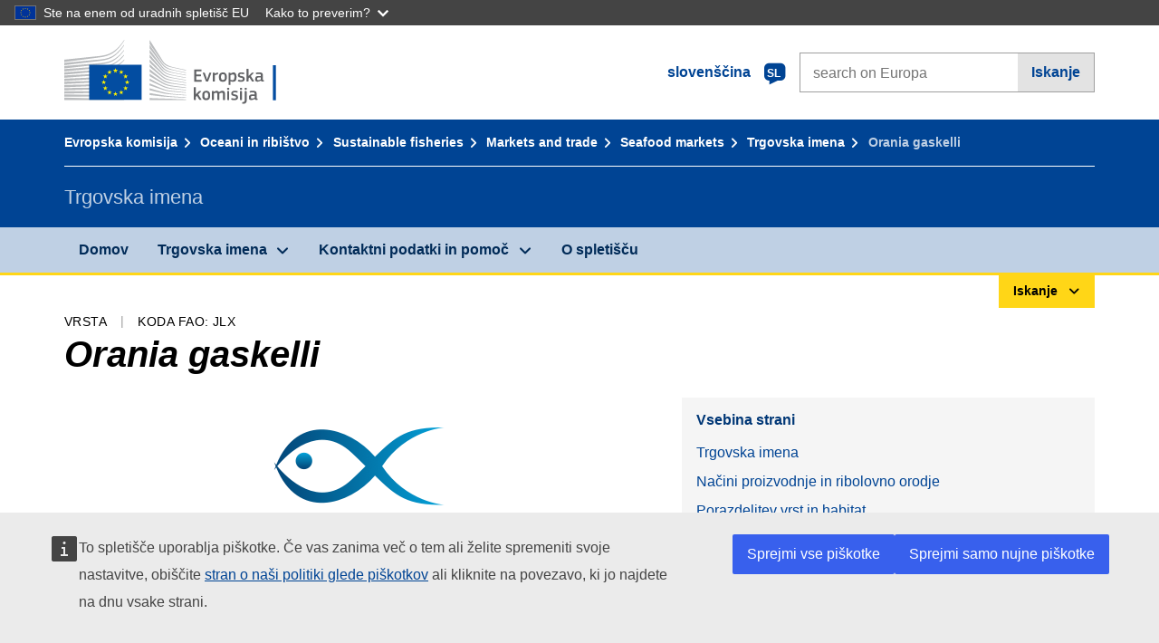

--- FILE ---
content_type: text/css
request_url: https://cdn4.fpfis.tech.ec.europa.eu/ecl/v1.15.0/ec-preset-website/styles/ecl-ec-preset-website.css
body_size: 23090
content:
/*! @ecl/ec-preset-website - 1.15.0 Built on 2019-12-09T09:03:06.932Z */
/*! normalize.css v8.0.1 | MIT License | github.com/necolas/normalize.css */html{line-height:1.15;-webkit-text-size-adjust:100%}main{display:block}h1{font-size:2em;margin:.67em 0}hr{box-sizing:content-box;height:0;overflow:visible}pre{font-family:monospace,monospace;font-size:1em}a{background-color:transparent}abbr[title]{border-bottom:none;text-decoration:underline;-webkit-text-decoration:underline dotted;text-decoration:underline dotted}b,strong{font-weight:bolder}code,kbd,samp{font-family:monospace,monospace;font-size:1em}small{font-size:80%}sub,sup{font-size:75%;line-height:0;position:relative;vertical-align:baseline}sub{bottom:-.25em}sup{top:-.5em}img{border-style:none}button,input,optgroup,select,textarea{font-family:inherit;font-size:100%;line-height:1.15;margin:0}button,input{overflow:visible}button,select{text-transform:none}[type=button],[type=reset],[type=submit],button{-webkit-appearance:button}[type=button]::-moz-focus-inner,[type=reset]::-moz-focus-inner,[type=submit]::-moz-focus-inner,button::-moz-focus-inner{border-style:none;padding:0}[type=button]:-moz-focusring,[type=reset]:-moz-focusring,[type=submit]:-moz-focusring,button:-moz-focusring{outline:1px dotted ButtonText}fieldset{padding:.35em .75em .625em}legend{box-sizing:border-box;color:inherit;display:table;max-width:100%;padding:0;white-space:normal}progress{vertical-align:baseline}textarea{overflow:auto}[type=checkbox],[type=radio]{box-sizing:border-box;padding:0}[type=number]::-webkit-inner-spin-button,[type=number]::-webkit-outer-spin-button{height:auto}[type=search]{-webkit-appearance:textfield;outline-offset:-2px}[type=search]::-webkit-search-decoration{-webkit-appearance:none}::-webkit-file-upload-button{-webkit-appearance:button;font:inherit}details{display:block}summary{display:list-item}[hidden],template{display:none}body{margin:0}@font-face{font-family:EuropaIcons;src:url(../fonts/europa-icons/europa-icons.eot);src:url(../fonts/europa-icons/europa-icons.eot?#iefix) format("embedded-opentype"),url(../fonts/europa-icons/europa-icons.woff) format("woff"),url(../fonts/europa-icons/europa-icons.ttf) format("truetype"),url(../fonts/europa-icons/europa-icons.svg#europa-icons) format("svg")}.ecl-icon:before{margin-right:4px}.ecl-icon--after,.ecl-icon:before{display:inline-block;font-family:EuropaIcons;-moz-osx-font-smoothing:grayscale;-webkit-font-smoothing:antialiased;font-style:normal;font-variant:normal;font-weight:400;line-height:1;speak:none;text-decoration:none;text-transform:none}.ecl-icon--after{margin-left:4px}.ecl-icon--arrow-down:before{content:"\e822"}.ecl-icon--arrow-up:before{content:"\e821"}.ecl-icon--audio:before{content:"\e801"}.ecl-icon--book:before{content:"\0022"}.ecl-icon--breadcrumb:before{content:"\e828"}.ecl-icon--brochure:before{content:"\e802"}.ecl-icon--budget:before{content:"\e81a"}.ecl-icon--calendar:before{content:"\e81d"}.ecl-icon--camera:before{content:"\e800"}.ecl-icon--check:before{content:"\e816"}.ecl-icon--close-dark:before{content:"\e82d"}.ecl-icon--close:before{content:"\e82c"}.ecl-icon--copy:before{content:"\29"}.ecl-icon--data:before{content:"\24"}.ecl-icon--digital:before{content:"\e80b"}.ecl-icon--down:before{content:"\e81f"}.ecl-icon--download:before{content:"\e806"}.ecl-icon--edit:before{content:"\e807"}.ecl-icon--energy:before{content:"\e818"}.ecl-icon--error:before{content:"\e82f"}.ecl-icon--euro:before{content:"\e803"}.ecl-icon--external:before{content:"\e825"}.ecl-icon--facebook:before{content:"\e900"}.ecl-icon--faq:before{content:"\21"}.ecl-icon--feedback:before{content:"\e82e"}.ecl-icon--file:before{content:"\26"}.ecl-icon--gear:before{content:"\e901"}.ecl-icon--generic-lang:before{content:"\e81e"}.ecl-icon--global:before{content:"\e829"}.ecl-icon--growth:before{content:"\e82a"}.ecl-icon--hamburger:before{content:"\e905"}.ecl-icon--image:before{content:"\e80d"}.ecl-icon--in:before{content:"\e806"}.ecl-icon--info:before{content:"\e815"}.ecl-icon--infographic:before{content:"\e80f"}.ecl-icon--instagram:before{content:"\e902"}.ecl-icon--language:before{content:"\e824"}.ecl-icon--left:before{content:"\e826"}.ecl-icon--linkedin:before{content:"\e810"}.ecl-icon--livestreaming:before{content:"\e81c"}.ecl-icon--location:before{content:"\e81b"}.ecl-icon--log-in:before{content:"\e904"}.ecl-icon--logged-in:before{content:"\e903"}.ecl-icon--multiple-files:before{content:"\e820"}.ecl-icon--organigram:before{content:"\e811"}.ecl-icon--package:before{content:"\e812"}.ecl-icon--presentation:before{content:"\e80e"}.ecl-icon--regulation:before{content:"\e82b"}.ecl-icon--right:before{content:"\e828"}.ecl-icon--rss:before{content:"\e813"}.ecl-icon--search:before{content:"\e823"}.ecl-icon--share:before{content:"\e808"}.ecl-icon--slides:before{content:"\e80e"}.ecl-icon--spinner:before{content:"\e805"}.ecl-icon--spreadsheet:before{content:"\2d"}.ecl-icon--success:before{content:"\e814"}.ecl-icon--tag-close:before{content:"\e82c"}.ecl-icon--twitter:before{content:"\e817"}.ecl-icon--up:before{content:"\e827"}.ecl-icon--video:before{content:"\e800"}.ecl-icon--warning:before{content:"\e804"}.ecl-icon--rounded{border-radius:50%;display:inline-block;font-size:.875rem;height:2.22rem;line-height:2.22rem;text-align:center;width:2.22rem}.ecl-icon--rounded:before{line-height:inherit;margin-right:0}.ecl-image{border-style:none;vertical-align:baseline}.ecl-image--fluid{height:auto;max-width:100%}.ecl-image--align-middle{vertical-align:middle}.ecl-typography{font-family:Arial,sans-serif;-webkit-font-smoothing:antialiased;-moz-osx-font-smoothing:grayscale;text-rendering:optimizelegibility}.ecl-heading{margin:0 0 1.66rem;padding:0}.ecl-heading--h1{font-size:2.5rem}.ecl-heading--h1,.ecl-heading--h2{color:#000;font-weight:600;line-height:1.1}.ecl-heading--h2{font-size:1.875rem}.ecl-heading--h3{font-size:1.375rem}.ecl-heading--h3,.ecl-heading--h4{color:#404040;font-weight:600;line-height:1.1;max-width:32em}.ecl-heading--h4{font-size:1.125rem}.ecl-heading--h5{color:#404040;font-size:1rem;line-height:1.1;max-width:32em;text-transform:uppercase}.ecl-heading--headline{color:#fff;font-size:1.125rem;font-weight:600;line-height:2.2}*+.ecl-heading--h1{margin-top:4.44rem}*+.ecl-heading--h2{margin-top:3.33rem}*+.ecl-heading--h3{margin-top:2.22rem}.ecl-list{color:#404040;font-size:1.125rem;line-height:1.66;max-width:32em}.ecl-list--alpha{list-style-type:lower-latin}.ecl-list--inline,.ecl-list--unstyled{list-style:none;padding-left:0}.ecl-list--inline li{display:inline-block;margin-left:.66rem}.ecl-list--inline li:first-child{margin-left:0}.ecl-paragraph{color:#404040;font-size:1.125rem;line-height:1.66;max-width:32em}.ecl-paragraph--l{font-size:1.375rem}.ecl-paragraph--m{font-size:1.125rem}.ecl-paragraph--s{font-size:1rem}.ecl-paragraph--xs{font-size:.875rem}.ecl-paragraph--xxs{font-size:.75rem}.ecl-editor img{border-style:none;height:auto;max-width:100%;vertical-align:baseline}.ecl-editor *+img{margin-top:.66rem}.ecl-editor h1{font-size:2.5rem}.ecl-editor h1,.ecl-editor h2{margin:0 0 1.66rem;padding:0;color:#000;font-weight:600;line-height:1.1}.ecl-editor h2{font-size:1.875rem}.ecl-editor h3{font-size:1.375rem}.ecl-editor h3,.ecl-editor h4{margin:0 0 1.66rem;padding:0;color:#404040;font-weight:600;line-height:1.1;max-width:32em}.ecl-editor h4{font-size:1.125rem}.ecl-editor h5{margin:0 0 1.66rem;padding:0;color:#404040;font-size:1rem;line-height:1.1;max-width:32em;text-transform:uppercase}.ecl-editor *+h1{margin-top:4.44rem}.ecl-editor *+h2{margin-top:3.33rem}.ecl-editor *+h3{margin-top:2.22rem}.ecl-editor ol,.ecl-editor ul{color:#404040;font-size:1.125rem;line-height:1.66;max-width:32em}.ecl-editor *{box-sizing:border-box}.ecl-editor *,.ecl-editor p{color:#404040;font-size:1.125rem;margin:0}.ecl-editor p{line-height:1.66;max-width:32em}.ecl-editor *+p{margin-top:.66rem}.ecl-container{box-sizing:border-box;margin-left:auto;margin-right:auto;position:relative;padding-left:1rem;padding-right:1rem}@media (min-width:480px){.ecl-container{padding-left:1rem;padding-right:1rem}}@media (min-width:768px){.ecl-container{padding-left:1rem;padding-right:1rem}}@media (min-width:992px){.ecl-container{padding-left:1rem;padding-right:1rem}}@media (min-width:1200px){.ecl-container{padding-left:1rem;padding-right:1rem}}@media (min-width:480px){.ecl-container{max-width:100%;width:440px}}@media (min-width:768px){.ecl-container{max-width:100%;width:720px}}@media (min-width:992px){.ecl-container{max-width:100%;width:960px}}@media (min-width:1200px){.ecl-container{max-width:100%;width:1170px}}.ecl-container-fluid{box-sizing:border-box;margin-left:auto;margin-right:auto;position:relative;padding-left:1rem;padding-right:1rem}@media (min-width:480px){.ecl-container-fluid{padding-left:1rem;padding-right:1rem}}@media (min-width:768px){.ecl-container-fluid{padding-left:1rem;padding-right:1rem}}@media (min-width:992px){.ecl-container-fluid{padding-left:1rem;padding-right:1rem}}@media (min-width:1200px){.ecl-container-fluid{padding-left:1rem;padding-right:1rem}}.ecl-row{box-sizing:border-box;display:-webkit-box;display:flex;flex-wrap:wrap;margin-left:-1rem;margin-right:-1rem}@media (min-width:480px){.ecl-row{margin-left:-1rem;margin-right:-1rem}}@media (min-width:768px){.ecl-row{margin-left:-1rem;margin-right:-1rem}}@media (min-width:992px){.ecl-row{margin-left:-1rem;margin-right:-1rem}}@media (min-width:1200px){.ecl-row{margin-left:-1rem;margin-right:-1rem}}.ecl-no-gutters{margin-left:0;margin-right:0}.ecl-no-gutters>.ecl-col,.ecl-no-gutters>[class*=ecl-col-]{padding-left:0;padding-right:0}.ecl-col,.ecl-col-1,.ecl-col-2,.ecl-col-3,.ecl-col-4,.ecl-col-5,.ecl-col-6,.ecl-col-7,.ecl-col-8,.ecl-col-9,.ecl-col-10,.ecl-col-11,.ecl-col-12,.ecl-col-lg,.ecl-col-lg-1,.ecl-col-lg-2,.ecl-col-lg-3,.ecl-col-lg-4,.ecl-col-lg-5,.ecl-col-lg-6,.ecl-col-lg-7,.ecl-col-lg-8,.ecl-col-lg-9,.ecl-col-lg-10,.ecl-col-lg-11,.ecl-col-lg-12,.ecl-col-md,.ecl-col-md-1,.ecl-col-md-2,.ecl-col-md-3,.ecl-col-md-4,.ecl-col-md-5,.ecl-col-md-6,.ecl-col-md-7,.ecl-col-md-8,.ecl-col-md-9,.ecl-col-md-10,.ecl-col-md-11,.ecl-col-md-12,.ecl-col-sm,.ecl-col-sm-1,.ecl-col-sm-2,.ecl-col-sm-3,.ecl-col-sm-4,.ecl-col-sm-5,.ecl-col-sm-6,.ecl-col-sm-7,.ecl-col-sm-8,.ecl-col-sm-9,.ecl-col-sm-10,.ecl-col-sm-11,.ecl-col-sm-12,.ecl-col-xl,.ecl-col-xl-1,.ecl-col-xl-2,.ecl-col-xl-3,.ecl-col-xl-4,.ecl-col-xl-5,.ecl-col-xl-6,.ecl-col-xl-7,.ecl-col-xl-8,.ecl-col-xl-9,.ecl-col-xl-10,.ecl-col-xl-11,.ecl-col-xl-12{padding-left:1rem;padding-right:1rem;box-sizing:border-box;min-height:1px;position:relative;width:100%}@media (min-width:480px){.ecl-col,.ecl-col-1,.ecl-col-2,.ecl-col-3,.ecl-col-4,.ecl-col-5,.ecl-col-6,.ecl-col-7,.ecl-col-8,.ecl-col-9,.ecl-col-10,.ecl-col-11,.ecl-col-12,.ecl-col-lg,.ecl-col-lg-1,.ecl-col-lg-2,.ecl-col-lg-3,.ecl-col-lg-4,.ecl-col-lg-5,.ecl-col-lg-6,.ecl-col-lg-7,.ecl-col-lg-8,.ecl-col-lg-9,.ecl-col-lg-10,.ecl-col-lg-11,.ecl-col-lg-12,.ecl-col-md,.ecl-col-md-1,.ecl-col-md-2,.ecl-col-md-3,.ecl-col-md-4,.ecl-col-md-5,.ecl-col-md-6,.ecl-col-md-7,.ecl-col-md-8,.ecl-col-md-9,.ecl-col-md-10,.ecl-col-md-11,.ecl-col-md-12,.ecl-col-sm,.ecl-col-sm-1,.ecl-col-sm-2,.ecl-col-sm-3,.ecl-col-sm-4,.ecl-col-sm-5,.ecl-col-sm-6,.ecl-col-sm-7,.ecl-col-sm-8,.ecl-col-sm-9,.ecl-col-sm-10,.ecl-col-sm-11,.ecl-col-sm-12,.ecl-col-xl,.ecl-col-xl-1,.ecl-col-xl-2,.ecl-col-xl-3,.ecl-col-xl-4,.ecl-col-xl-5,.ecl-col-xl-6,.ecl-col-xl-7,.ecl-col-xl-8,.ecl-col-xl-9,.ecl-col-xl-10,.ecl-col-xl-11,.ecl-col-xl-12{padding-left:1rem;padding-right:1rem}}@media (min-width:768px){.ecl-col,.ecl-col-1,.ecl-col-2,.ecl-col-3,.ecl-col-4,.ecl-col-5,.ecl-col-6,.ecl-col-7,.ecl-col-8,.ecl-col-9,.ecl-col-10,.ecl-col-11,.ecl-col-12,.ecl-col-lg,.ecl-col-lg-1,.ecl-col-lg-2,.ecl-col-lg-3,.ecl-col-lg-4,.ecl-col-lg-5,.ecl-col-lg-6,.ecl-col-lg-7,.ecl-col-lg-8,.ecl-col-lg-9,.ecl-col-lg-10,.ecl-col-lg-11,.ecl-col-lg-12,.ecl-col-md,.ecl-col-md-1,.ecl-col-md-2,.ecl-col-md-3,.ecl-col-md-4,.ecl-col-md-5,.ecl-col-md-6,.ecl-col-md-7,.ecl-col-md-8,.ecl-col-md-9,.ecl-col-md-10,.ecl-col-md-11,.ecl-col-md-12,.ecl-col-sm,.ecl-col-sm-1,.ecl-col-sm-2,.ecl-col-sm-3,.ecl-col-sm-4,.ecl-col-sm-5,.ecl-col-sm-6,.ecl-col-sm-7,.ecl-col-sm-8,.ecl-col-sm-9,.ecl-col-sm-10,.ecl-col-sm-11,.ecl-col-sm-12,.ecl-col-xl,.ecl-col-xl-1,.ecl-col-xl-2,.ecl-col-xl-3,.ecl-col-xl-4,.ecl-col-xl-5,.ecl-col-xl-6,.ecl-col-xl-7,.ecl-col-xl-8,.ecl-col-xl-9,.ecl-col-xl-10,.ecl-col-xl-11,.ecl-col-xl-12{padding-left:1rem;padding-right:1rem}}@media (min-width:992px){.ecl-col,.ecl-col-1,.ecl-col-2,.ecl-col-3,.ecl-col-4,.ecl-col-5,.ecl-col-6,.ecl-col-7,.ecl-col-8,.ecl-col-9,.ecl-col-10,.ecl-col-11,.ecl-col-12,.ecl-col-lg,.ecl-col-lg-1,.ecl-col-lg-2,.ecl-col-lg-3,.ecl-col-lg-4,.ecl-col-lg-5,.ecl-col-lg-6,.ecl-col-lg-7,.ecl-col-lg-8,.ecl-col-lg-9,.ecl-col-lg-10,.ecl-col-lg-11,.ecl-col-lg-12,.ecl-col-md,.ecl-col-md-1,.ecl-col-md-2,.ecl-col-md-3,.ecl-col-md-4,.ecl-col-md-5,.ecl-col-md-6,.ecl-col-md-7,.ecl-col-md-8,.ecl-col-md-9,.ecl-col-md-10,.ecl-col-md-11,.ecl-col-md-12,.ecl-col-sm,.ecl-col-sm-1,.ecl-col-sm-2,.ecl-col-sm-3,.ecl-col-sm-4,.ecl-col-sm-5,.ecl-col-sm-6,.ecl-col-sm-7,.ecl-col-sm-8,.ecl-col-sm-9,.ecl-col-sm-10,.ecl-col-sm-11,.ecl-col-sm-12,.ecl-col-xl,.ecl-col-xl-1,.ecl-col-xl-2,.ecl-col-xl-3,.ecl-col-xl-4,.ecl-col-xl-5,.ecl-col-xl-6,.ecl-col-xl-7,.ecl-col-xl-8,.ecl-col-xl-9,.ecl-col-xl-10,.ecl-col-xl-11,.ecl-col-xl-12{padding-left:1rem;padding-right:1rem}}@media (min-width:1200px){.ecl-col,.ecl-col-1,.ecl-col-2,.ecl-col-3,.ecl-col-4,.ecl-col-5,.ecl-col-6,.ecl-col-7,.ecl-col-8,.ecl-col-9,.ecl-col-10,.ecl-col-11,.ecl-col-12,.ecl-col-lg,.ecl-col-lg-1,.ecl-col-lg-2,.ecl-col-lg-3,.ecl-col-lg-4,.ecl-col-lg-5,.ecl-col-lg-6,.ecl-col-lg-7,.ecl-col-lg-8,.ecl-col-lg-9,.ecl-col-lg-10,.ecl-col-lg-11,.ecl-col-lg-12,.ecl-col-md,.ecl-col-md-1,.ecl-col-md-2,.ecl-col-md-3,.ecl-col-md-4,.ecl-col-md-5,.ecl-col-md-6,.ecl-col-md-7,.ecl-col-md-8,.ecl-col-md-9,.ecl-col-md-10,.ecl-col-md-11,.ecl-col-md-12,.ecl-col-sm,.ecl-col-sm-1,.ecl-col-sm-2,.ecl-col-sm-3,.ecl-col-sm-4,.ecl-col-sm-5,.ecl-col-sm-6,.ecl-col-sm-7,.ecl-col-sm-8,.ecl-col-sm-9,.ecl-col-sm-10,.ecl-col-sm-11,.ecl-col-sm-12,.ecl-col-xl,.ecl-col-xl-1,.ecl-col-xl-2,.ecl-col-xl-3,.ecl-col-xl-4,.ecl-col-xl-5,.ecl-col-xl-6,.ecl-col-xl-7,.ecl-col-xl-8,.ecl-col-xl-9,.ecl-col-xl-10,.ecl-col-xl-11,.ecl-col-xl-12{padding-left:1rem;padding-right:1rem}}.ecl-col{flex-basis:0;-webkit-box-flex:1;flex-grow:1;max-width:100%}.ecl-col-auto{-webkit-box-flex:0;flex:0 0 auto;width:auto}.ecl-col-1{-webkit-box-flex:0;flex:0 0 8.33333%;max-width:8.33333%}.ecl-col-2{-webkit-box-flex:0;flex:0 0 16.66667%;max-width:16.66667%}.ecl-col-3{-webkit-box-flex:0;flex:0 0 25%;max-width:25%}.ecl-col-4{-webkit-box-flex:0;flex:0 0 33.33333%;max-width:33.33333%}.ecl-col-5{-webkit-box-flex:0;flex:0 0 41.66667%;max-width:41.66667%}.ecl-col-6{-webkit-box-flex:0;flex:0 0 50%;max-width:50%}.ecl-col-7{-webkit-box-flex:0;flex:0 0 58.33333%;max-width:58.33333%}.ecl-col-8{-webkit-box-flex:0;flex:0 0 66.66667%;max-width:66.66667%}.ecl-col-9{-webkit-box-flex:0;flex:0 0 75%;max-width:75%}.ecl-col-10{-webkit-box-flex:0;flex:0 0 83.33333%;max-width:83.33333%}.ecl-col-11{-webkit-box-flex:0;flex:0 0 91.66667%;max-width:91.66667%}.ecl-col-12{-webkit-box-flex:0;flex:0 0 100%;max-width:100%}.ecl-pull-0{right:auto}.ecl-pull-1{right:8.33333%}.ecl-pull-2{right:16.66667%}.ecl-pull-3{right:25%}.ecl-pull-4{right:33.33333%}.ecl-pull-5{right:41.66667%}.ecl-pull-6{right:50%}.ecl-pull-7{right:58.33333%}.ecl-pull-8{right:66.66667%}.ecl-pull-9{right:75%}.ecl-pull-10{right:83.33333%}.ecl-pull-11{right:91.66667%}.ecl-pull-12{right:100%}.ecl-push-0{left:auto}.ecl-push-1{left:8.33333%}.ecl-push-2{left:16.66667%}.ecl-push-3{left:25%}.ecl-push-4{left:33.33333%}.ecl-push-5{left:41.66667%}.ecl-push-6{left:50%}.ecl-push-7{left:58.33333%}.ecl-push-8{left:66.66667%}.ecl-push-9{left:75%}.ecl-push-10{left:83.33333%}.ecl-push-11{left:91.66667%}.ecl-push-12{left:100%}.ecl-offset-1{margin-left:8.33333%}.ecl-offset-2{margin-left:16.66667%}.ecl-offset-3{margin-left:25%}.ecl-offset-4{margin-left:33.33333%}.ecl-offset-5{margin-left:41.66667%}.ecl-offset-6{margin-left:50%}.ecl-offset-7{margin-left:58.33333%}.ecl-offset-8{margin-left:66.66667%}.ecl-offset-9{margin-left:75%}.ecl-offset-10{margin-left:83.33333%}.ecl-offset-11{margin-left:91.66667%}@media (min-width:480px){.ecl-col-sm{flex-basis:0;-webkit-box-flex:1;flex-grow:1;max-width:100%}.ecl-col-sm-auto{-webkit-box-flex:0;flex:0 0 auto;width:auto}.ecl-col-sm-1{-webkit-box-flex:0;flex:0 0 8.33333%;max-width:8.33333%}.ecl-col-sm-2{-webkit-box-flex:0;flex:0 0 16.66667%;max-width:16.66667%}.ecl-col-sm-3{-webkit-box-flex:0;flex:0 0 25%;max-width:25%}.ecl-col-sm-4{-webkit-box-flex:0;flex:0 0 33.33333%;max-width:33.33333%}.ecl-col-sm-5{-webkit-box-flex:0;flex:0 0 41.66667%;max-width:41.66667%}.ecl-col-sm-6{-webkit-box-flex:0;flex:0 0 50%;max-width:50%}.ecl-col-sm-7{-webkit-box-flex:0;flex:0 0 58.33333%;max-width:58.33333%}.ecl-col-sm-8{-webkit-box-flex:0;flex:0 0 66.66667%;max-width:66.66667%}.ecl-col-sm-9{-webkit-box-flex:0;flex:0 0 75%;max-width:75%}.ecl-col-sm-10{-webkit-box-flex:0;flex:0 0 83.33333%;max-width:83.33333%}.ecl-col-sm-11{-webkit-box-flex:0;flex:0 0 91.66667%;max-width:91.66667%}.ecl-col-sm-12{-webkit-box-flex:0;flex:0 0 100%;max-width:100%}.ecl-pull-sm-0{right:auto}.ecl-pull-sm-1{right:8.33333%}.ecl-pull-sm-2{right:16.66667%}.ecl-pull-sm-3{right:25%}.ecl-pull-sm-4{right:33.33333%}.ecl-pull-sm-5{right:41.66667%}.ecl-pull-sm-6{right:50%}.ecl-pull-sm-7{right:58.33333%}.ecl-pull-sm-8{right:66.66667%}.ecl-pull-sm-9{right:75%}.ecl-pull-sm-10{right:83.33333%}.ecl-pull-sm-11{right:91.66667%}.ecl-pull-sm-12{right:100%}.ecl-push-sm-0{left:auto}.ecl-push-sm-1{left:8.33333%}.ecl-push-sm-2{left:16.66667%}.ecl-push-sm-3{left:25%}.ecl-push-sm-4{left:33.33333%}.ecl-push-sm-5{left:41.66667%}.ecl-push-sm-6{left:50%}.ecl-push-sm-7{left:58.33333%}.ecl-push-sm-8{left:66.66667%}.ecl-push-sm-9{left:75%}.ecl-push-sm-10{left:83.33333%}.ecl-push-sm-11{left:91.66667%}.ecl-push-sm-12{left:100%}.ecl-offset-sm-0{margin-left:0}.ecl-offset-sm-1{margin-left:8.33333%}.ecl-offset-sm-2{margin-left:16.66667%}.ecl-offset-sm-3{margin-left:25%}.ecl-offset-sm-4{margin-left:33.33333%}.ecl-offset-sm-5{margin-left:41.66667%}.ecl-offset-sm-6{margin-left:50%}.ecl-offset-sm-7{margin-left:58.33333%}.ecl-offset-sm-8{margin-left:66.66667%}.ecl-offset-sm-9{margin-left:75%}.ecl-offset-sm-10{margin-left:83.33333%}.ecl-offset-sm-11{margin-left:91.66667%}}@media (min-width:768px){.ecl-col-md{flex-basis:0;-webkit-box-flex:1;flex-grow:1;max-width:100%}.ecl-col-md-auto{-webkit-box-flex:0;flex:0 0 auto;width:auto}.ecl-col-md-1{-webkit-box-flex:0;flex:0 0 8.33333%;max-width:8.33333%}.ecl-col-md-2{-webkit-box-flex:0;flex:0 0 16.66667%;max-width:16.66667%}.ecl-col-md-3{-webkit-box-flex:0;flex:0 0 25%;max-width:25%}.ecl-col-md-4{-webkit-box-flex:0;flex:0 0 33.33333%;max-width:33.33333%}.ecl-col-md-5{-webkit-box-flex:0;flex:0 0 41.66667%;max-width:41.66667%}.ecl-col-md-6{-webkit-box-flex:0;flex:0 0 50%;max-width:50%}.ecl-col-md-7{-webkit-box-flex:0;flex:0 0 58.33333%;max-width:58.33333%}.ecl-col-md-8{-webkit-box-flex:0;flex:0 0 66.66667%;max-width:66.66667%}.ecl-col-md-9{-webkit-box-flex:0;flex:0 0 75%;max-width:75%}.ecl-col-md-10{-webkit-box-flex:0;flex:0 0 83.33333%;max-width:83.33333%}.ecl-col-md-11{-webkit-box-flex:0;flex:0 0 91.66667%;max-width:91.66667%}.ecl-col-md-12{-webkit-box-flex:0;flex:0 0 100%;max-width:100%}.ecl-pull-md-0{right:auto}.ecl-pull-md-1{right:8.33333%}.ecl-pull-md-2{right:16.66667%}.ecl-pull-md-3{right:25%}.ecl-pull-md-4{right:33.33333%}.ecl-pull-md-5{right:41.66667%}.ecl-pull-md-6{right:50%}.ecl-pull-md-7{right:58.33333%}.ecl-pull-md-8{right:66.66667%}.ecl-pull-md-9{right:75%}.ecl-pull-md-10{right:83.33333%}.ecl-pull-md-11{right:91.66667%}.ecl-pull-md-12{right:100%}.ecl-push-md-0{left:auto}.ecl-push-md-1{left:8.33333%}.ecl-push-md-2{left:16.66667%}.ecl-push-md-3{left:25%}.ecl-push-md-4{left:33.33333%}.ecl-push-md-5{left:41.66667%}.ecl-push-md-6{left:50%}.ecl-push-md-7{left:58.33333%}.ecl-push-md-8{left:66.66667%}.ecl-push-md-9{left:75%}.ecl-push-md-10{left:83.33333%}.ecl-push-md-11{left:91.66667%}.ecl-push-md-12{left:100%}.ecl-offset-md-0{margin-left:0}.ecl-offset-md-1{margin-left:8.33333%}.ecl-offset-md-2{margin-left:16.66667%}.ecl-offset-md-3{margin-left:25%}.ecl-offset-md-4{margin-left:33.33333%}.ecl-offset-md-5{margin-left:41.66667%}.ecl-offset-md-6{margin-left:50%}.ecl-offset-md-7{margin-left:58.33333%}.ecl-offset-md-8{margin-left:66.66667%}.ecl-offset-md-9{margin-left:75%}.ecl-offset-md-10{margin-left:83.33333%}.ecl-offset-md-11{margin-left:91.66667%}}@media (min-width:992px){.ecl-col-lg{flex-basis:0;-webkit-box-flex:1;flex-grow:1;max-width:100%}.ecl-col-lg-auto{-webkit-box-flex:0;flex:0 0 auto;width:auto}.ecl-col-lg-1{-webkit-box-flex:0;flex:0 0 8.33333%;max-width:8.33333%}.ecl-col-lg-2{-webkit-box-flex:0;flex:0 0 16.66667%;max-width:16.66667%}.ecl-col-lg-3{-webkit-box-flex:0;flex:0 0 25%;max-width:25%}.ecl-col-lg-4{-webkit-box-flex:0;flex:0 0 33.33333%;max-width:33.33333%}.ecl-col-lg-5{-webkit-box-flex:0;flex:0 0 41.66667%;max-width:41.66667%}.ecl-col-lg-6{-webkit-box-flex:0;flex:0 0 50%;max-width:50%}.ecl-col-lg-7{-webkit-box-flex:0;flex:0 0 58.33333%;max-width:58.33333%}.ecl-col-lg-8{-webkit-box-flex:0;flex:0 0 66.66667%;max-width:66.66667%}.ecl-col-lg-9{-webkit-box-flex:0;flex:0 0 75%;max-width:75%}.ecl-col-lg-10{-webkit-box-flex:0;flex:0 0 83.33333%;max-width:83.33333%}.ecl-col-lg-11{-webkit-box-flex:0;flex:0 0 91.66667%;max-width:91.66667%}.ecl-col-lg-12{-webkit-box-flex:0;flex:0 0 100%;max-width:100%}.ecl-pull-lg-0{right:auto}.ecl-pull-lg-1{right:8.33333%}.ecl-pull-lg-2{right:16.66667%}.ecl-pull-lg-3{right:25%}.ecl-pull-lg-4{right:33.33333%}.ecl-pull-lg-5{right:41.66667%}.ecl-pull-lg-6{right:50%}.ecl-pull-lg-7{right:58.33333%}.ecl-pull-lg-8{right:66.66667%}.ecl-pull-lg-9{right:75%}.ecl-pull-lg-10{right:83.33333%}.ecl-pull-lg-11{right:91.66667%}.ecl-pull-lg-12{right:100%}.ecl-push-lg-0{left:auto}.ecl-push-lg-1{left:8.33333%}.ecl-push-lg-2{left:16.66667%}.ecl-push-lg-3{left:25%}.ecl-push-lg-4{left:33.33333%}.ecl-push-lg-5{left:41.66667%}.ecl-push-lg-6{left:50%}.ecl-push-lg-7{left:58.33333%}.ecl-push-lg-8{left:66.66667%}.ecl-push-lg-9{left:75%}.ecl-push-lg-10{left:83.33333%}.ecl-push-lg-11{left:91.66667%}.ecl-push-lg-12{left:100%}.ecl-offset-lg-0{margin-left:0}.ecl-offset-lg-1{margin-left:8.33333%}.ecl-offset-lg-2{margin-left:16.66667%}.ecl-offset-lg-3{margin-left:25%}.ecl-offset-lg-4{margin-left:33.33333%}.ecl-offset-lg-5{margin-left:41.66667%}.ecl-offset-lg-6{margin-left:50%}.ecl-offset-lg-7{margin-left:58.33333%}.ecl-offset-lg-8{margin-left:66.66667%}.ecl-offset-lg-9{margin-left:75%}.ecl-offset-lg-10{margin-left:83.33333%}.ecl-offset-lg-11{margin-left:91.66667%}}@media (min-width:1200px){.ecl-col-xl{flex-basis:0;-webkit-box-flex:1;flex-grow:1;max-width:100%}.ecl-col-xl-auto{-webkit-box-flex:0;flex:0 0 auto;width:auto}.ecl-col-xl-1{-webkit-box-flex:0;flex:0 0 8.33333%;max-width:8.33333%}.ecl-col-xl-2{-webkit-box-flex:0;flex:0 0 16.66667%;max-width:16.66667%}.ecl-col-xl-3{-webkit-box-flex:0;flex:0 0 25%;max-width:25%}.ecl-col-xl-4{-webkit-box-flex:0;flex:0 0 33.33333%;max-width:33.33333%}.ecl-col-xl-5{-webkit-box-flex:0;flex:0 0 41.66667%;max-width:41.66667%}.ecl-col-xl-6{-webkit-box-flex:0;flex:0 0 50%;max-width:50%}.ecl-col-xl-7{-webkit-box-flex:0;flex:0 0 58.33333%;max-width:58.33333%}.ecl-col-xl-8{-webkit-box-flex:0;flex:0 0 66.66667%;max-width:66.66667%}.ecl-col-xl-9{-webkit-box-flex:0;flex:0 0 75%;max-width:75%}.ecl-col-xl-10{-webkit-box-flex:0;flex:0 0 83.33333%;max-width:83.33333%}.ecl-col-xl-11{-webkit-box-flex:0;flex:0 0 91.66667%;max-width:91.66667%}.ecl-col-xl-12{-webkit-box-flex:0;flex:0 0 100%;max-width:100%}.ecl-pull-xl-0{right:auto}.ecl-pull-xl-1{right:8.33333%}.ecl-pull-xl-2{right:16.66667%}.ecl-pull-xl-3{right:25%}.ecl-pull-xl-4{right:33.33333%}.ecl-pull-xl-5{right:41.66667%}.ecl-pull-xl-6{right:50%}.ecl-pull-xl-7{right:58.33333%}.ecl-pull-xl-8{right:66.66667%}.ecl-pull-xl-9{right:75%}.ecl-pull-xl-10{right:83.33333%}.ecl-pull-xl-11{right:91.66667%}.ecl-pull-xl-12{right:100%}.ecl-push-xl-0{left:auto}.ecl-push-xl-1{left:8.33333%}.ecl-push-xl-2{left:16.66667%}.ecl-push-xl-3{left:25%}.ecl-push-xl-4{left:33.33333%}.ecl-push-xl-5{left:41.66667%}.ecl-push-xl-6{left:50%}.ecl-push-xl-7{left:58.33333%}.ecl-push-xl-8{left:66.66667%}.ecl-push-xl-9{left:75%}.ecl-push-xl-10{left:83.33333%}.ecl-push-xl-11{left:91.66667%}.ecl-push-xl-12{left:100%}.ecl-offset-xl-0{margin-left:0}.ecl-offset-xl-1{margin-left:8.33333%}.ecl-offset-xl-2{margin-left:16.66667%}.ecl-offset-xl-3{margin-left:25%}.ecl-offset-xl-4{margin-left:33.33333%}.ecl-offset-xl-5{margin-left:41.66667%}.ecl-offset-xl-6{margin-left:50%}.ecl-offset-xl-7{margin-left:58.33333%}.ecl-offset-xl-8{margin-left:66.66667%}.ecl-offset-xl-9{margin-left:75%}.ecl-offset-xl-10{margin-left:83.33333%}.ecl-offset-xl-11{margin-left:91.66667%}}.ecl-fieldset,.ecl-form{margin:0;padding:0}.ecl-fieldset{border:0}*+.ecl-fieldset{margin-top:1.66rem}.ecl-fieldset+.ecl-fieldset{margin-top:3.33rem}.ecl-fieldset .ecl-fieldset+.ecl-fieldset{margin-top:2.22rem}.ecl-form-legend{font-weight:600;line-height:1.66;margin:0}.ecl-form-legend--level-1{border-bottom:1px solid #9f9f9f;color:#404040;display:block;font-size:1.375rem;width:100%}.ecl-form-legend--level-2{color:#000;font-size:1.125rem}.ecl-form-group{margin:0}@media print{.ecl-form-group{display:none!important}}*+.ecl-form-group{margin-top:1.66rem}.ecl-form-label{color:#404040;display:block;font-size:1rem;font-weight:700;margin-bottom:0;padding:0;text-align:left}.ecl-checkbox{display:block;font-size:1.125rem;margin:0;padding:0}.ecl-checkbox--is-disabled{color:#707070;cursor:not-allowed}.ecl-checkbox__label{-webkit-box-align:center;align-items:center;display:-webkit-inline-box;display:inline-flex}.ecl-checkbox__label:before{background:#fff url(../images/checkbox-unchecked.svg) no-repeat;border:3px solid transparent;border-radius:25%;box-sizing:border-box;content:"";display:block;flex-shrink:0;height:1.5em;margin-right:.66rem;width:1.5em}.ecl-checkbox--has-error .ecl-checkbox__label:before{border-color:#da2130}.ecl-checkbox--is-disabled .ecl-checkbox__label:before{box-shadow:inset 0 0 1.5em #e3e3e3}.ecl-checkbox__input:checked+.ecl-checkbox__label:before{background-image:url(../images/checkbox-checked--blue.svg)}.ecl-checkbox__input:focus+.ecl-checkbox__label:before{border-color:#ffd617}.ecl-feedback-message{background:transparent url(../images/messages-info.svg) no-repeat 1.2rem 1.2rem;color:#404040;font-size:1rem;margin:0;min-height:2.22rem;padding:.89rem 2.22rem .89rem 4.44rem}@media print{.ecl-feedback-message{display:none!important}}.ecl-feedback-message--error{background-color:#f5f5f5;background-image:url(../images/messages-error.svg)}.ecl-feedback-message__title{font-weight:700;margin-bottom:.89rem}.ecl-feedback-message__body{color:#404040;font-size:1.125rem;line-height:1.66;max-width:32em;font-size:1rem;margin:0}*+.ecl-feedback-message{margin-top:.89rem}.ecl-file-upload{display:-webkit-inline-box;display:inline-flex;margin:0;width:100%}.ecl-file-upload__value{background-color:#fff;background-image:none;border:1px solid #404040;color:#404040;display:block;-webkit-box-flex:1;flex-grow:1;font-family:Arial,sans-serif;font-size:1rem;line-height:1.6;margin:0;overflow:hidden;padding:.33rem .66rem;text-overflow:ellipsis;white-space:nowrap}.ecl-file-upload__value:focus{border-color:#fbc11d;outline:3px solid #fbc11d;outline-offset:0;text-decoration:none}.ecl-file-upload__browse{background-color:#404040;border:2px solid transparent;color:#fff;display:inline-block;font-family:Arial,sans-serif;font-size:1rem;font-weight:600;line-height:1.6;margin:0;padding:.33rem .89rem}.ecl-file-upload__browse:active,.ecl-file-upload__browse:focus,.ecl-file-upload__browse:hover{background-color:#004494;outline:3px solid #fbc11d;outline-offset:-3px}.ecl-file-upload__upload{background-color:#004494;border:2px solid transparent;color:#fff;display:inline-block;font-family:Arial,sans-serif;font-size:1rem;font-weight:600;line-height:1.6;margin-left:.33rem;padding:.33rem .89rem}.ecl-file-upload__upload:active,.ecl-file-upload__upload:focus,.ecl-file-upload__upload:hover{background-color:#fff;border-color:#004494;color:#004494;text-decoration:underline}.ecl-file-upload__upload:focus{outline:3px solid #fbc11d;outline-offset:-3px}.ecl-file-upload__input{display:none}.ecl-file-upload--is-disabled .ecl-file-upload__value{background-color:#eee;cursor:not-allowed}.ecl-file-upload--is-disabled .ecl-file-upload__browse{cursor:not-allowed}.ecl-file-upload--has-error .ecl-file-upload__value{border-color:#da2130;border-width:2px}.ecl-file-upload--has-error .ecl-file-upload__browse{background-color:#da2130}.ecl-help-block{color:#404040;font-size:.875rem;line-height:1.66;margin:0}@media print{.ecl-help-block{display:none!important}}.ecl-help-block--disabled{color:#707070}.ecl-help-block--has-error{color:#404040}*+.ecl-help-block{margin-top:.89rem}.ecl-radio{display:block;font-size:1.125rem;margin:0;padding:.33rem 0}.ecl-radio--is-disabled{color:#707070;cursor:not-allowed}.ecl-radio__label{-webkit-box-align:center;align-items:center;display:-webkit-inline-box;display:inline-flex}.ecl-radio__label:before{background:#fff url(../images/radio-unchecked.svg) no-repeat;border:3px solid transparent;border-radius:50%;box-sizing:border-box;content:"";display:block;flex-shrink:0;height:1.5rem;margin-right:.66rem;width:1.5rem}.ecl-radio--has-error .ecl-radio__label:before{border-color:#da2130}.ecl-radio__input:checked+.ecl-radio__label:before{background-image:url(../images/radio-checked--blue.svg)}.ecl-radio__input:focus+.ecl-radio__label:before{border-color:#ffd617}.ecl-radio-group{margin:0;padding:0}.ecl-select{background:url(../images/arrow-down--white.svg),-webkit-gradient(linear,left top,left bottom,from(#404040),to(#404040));background:url(../images/arrow-down--white.svg),linear-gradient(180deg,#404040,#404040);background-position:right .66rem center,100%;background-repeat:no-repeat;background-size:1rem auto,2.32rem 100%;-webkit-appearance:none;-moz-appearance:none;appearance:none;background-color:#fff;border:1px solid #404040;border-radius:0;color:#404040;display:block;font-family:Arial,sans-serif;font-size:1rem;margin:0;padding:.66rem 2.65rem .66rem .66rem;width:100%}*+.ecl-select{margin-top:.89rem}.ecl-select::-ms-expand{display:none}.ecl-select:focus{border-color:#fbc11d;outline:3px solid #fbc11d;outline-offset:0;text-decoration:none}.ecl-select:-moz-focusring{color:transparent;text-shadow:0 0 0 #000}.ecl-select[disabled],.ecl-select[readonly]{background-color:#eee;cursor:not-allowed;opacity:1}.ecl-select:not([disabled]):not([readonly]):hover{background:url(../images/arrow-down--white.svg),-webkit-gradient(linear,left top,left bottom,from(#004494),to(#004494));background:url(../images/arrow-down--white.svg),linear-gradient(180deg,#004494,#004494);background-position:right .66rem center,100%;background-repeat:no-repeat;background-size:1rem auto,2.32rem 100%;border-color:#004494}.ecl-select--has-error{background:url(../images/arrow-down--white.svg),-webkit-gradient(linear,left top,left bottom,from(#da2130),to(#da2130));background:url(../images/arrow-down--white.svg),linear-gradient(180deg,#da2130,#da2130);background-position:right .66rem center,100%;background-repeat:no-repeat;background-size:1rem auto,2.32rem 100%;border-color:#da2130;border-width:2px}.ecl-text-input{background-color:#fff;background-image:none;border:1px solid #404040;box-sizing:border-box;color:#404040;display:block;font-family:Arial,sans-serif;font-size:1rem;line-height:1.6;margin:0;padding:.33rem .66rem;width:100%}*+.ecl-text-input{margin-top:.89rem}.ecl-text-input:focus{border-color:#fbc11d;outline:3px solid #fbc11d;outline-offset:0;text-decoration:none}.ecl-text-input[disabled],.ecl-text-input[readonly]{background-color:#eee;cursor:not-allowed;opacity:1}.ecl-text-input--has-error{border-color:#da2130;border-width:2px}.ecl-textarea{background-color:#fff;background-image:none;border:1px solid #404040;box-sizing:border-box;color:#404040;display:block;font-family:Arial,sans-serif;font-size:1rem;line-height:1.6;margin:0;padding:.33rem .66rem;width:100%}*+.ecl-textarea{margin-top:.89rem}.ecl-textarea:focus{border-color:#fbc11d;outline:3px solid #fbc11d;outline-offset:0;text-decoration:none}.ecl-textarea--is-disabled,.ecl-textarea--is-readonly,.ecl-textarea[disabled],.ecl-textarea[readonly]{background-color:#eee;cursor:not-allowed;opacity:1}.ecl-textarea--has-error{border-color:#da2130}.ecl-textarea--has-error:focus{border-color:#ae1a26;outline-color:#ae1a26}.ecl-blockquote{border-left:8px solid #ffd617;margin:0;padding:.66rem 0 .66rem 1.66rem}.ecl-blockquote__body{color:#404040;font-size:1.375rem;font-style:italic;line-height:1.5;margin:0}.ecl-blockquote__body:before{content:open-quote}.ecl-blockquote__body:after{content:close-quote}.ecl-blockquote__author{color:#404040;font-size:1rem;font-style:italic;font-weight:600;margin-top:.66rem}.ecl-blockquote--small{border-left-width:6px}.ecl-blockquote--small .ecl-blockquote__body{font-size:1.125rem}.ecl-blockquote--small .ecl-blockquote__author{font-size:.875rem}.ecl-button{-webkit-appearance:none;-moz-appearance:none;appearance:none;background:none;border:2px solid transparent;box-sizing:border-box;display:inline-block;font-family:Arial,sans-serif;font-size:1rem;font-weight:600;line-height:1;margin:0;padding:.89rem 1rem;text-decoration:none}.ecl-button:active,.ecl-button:focus,.ecl-button:hover{text-decoration:underline}.ecl-button:focus{outline:3px solid #ffd617;outline-offset:-3px}.ecl-button:link{text-decoration:none}.ecl-button:link:hover{text-decoration:underline}.ecl-button--default{border-color:#004494;color:#004494}.ecl-button--default:active,.ecl-button--default:focus,.ecl-button--default:hover{background-color:#004494;color:#fff}.ecl-button--default[disabled]{background-color:transparent;border-color:#bfd0e4;color:#bfd0e4;text-decoration:none}.ecl-button--primary{background-color:#004494;border-color:#004494;color:#fff}.ecl-button--primary:active,.ecl-button--primary:focus,.ecl-button--primary:hover{background-color:transparent;color:#004494}.ecl-button--primary[disabled]{background-color:#bfd0e4;border-color:#bfd0e4;color:#fff;text-decoration:none}.ecl-button--secondary{color:#004494}.ecl-button--secondary:active,.ecl-button--secondary:focus,.ecl-button--secondary:hover{color:#404040}.ecl-button--secondary[disabled]{background-color:transparent;color:#bfd0e4;text-decoration:none}.ecl-button--call{background-color:#ffd617;border-color:#ffd617;color:#000}.ecl-button--call:focus{border-color:#000;outline-color:#000}.ecl-button--call[disabled]{background-color:#fff4bb;border-color:#fff4bb;color:#9f9f9f;text-decoration:none}.ecl-button--form{background-color:#e3e3e3;border-color:#e3e3e3;color:#004494}.ecl-button--form:hover{color:#404040}.ecl-button--form-primary,.ecl-button--form:active,.ecl-button--form:focus{background-color:#004494;color:#fff}.ecl-button--form-primary{border-color:#004494}.ecl-button--form-primary:hover{background-color:#e3e3e3;border-color:#e3e3e3;color:#404040}.ecl-button--form-primary:active,.ecl-button--form-primary:focus{background-color:#004494;color:#fff}.ecl-button--block{display:block;width:100%}.ecl-button--caret-up:after{content:"\e827"}.ecl-button--caret-right:after,.ecl-button--caret-up:after{display:inline-block;font-family:EuropaIcons;-moz-osx-font-smoothing:grayscale;-webkit-font-smoothing:antialiased;font-style:normal;font-variant:normal;font-weight:400;line-height:1;margin-left:4px;speak:none;text-decoration:none;text-transform:none;font-size:.875rem;margin-left:.66rem}.ecl-button--caret-right:after{content:"\e828"}.ecl-button--caret-down:after{display:inline-block;font-family:EuropaIcons;-moz-osx-font-smoothing:grayscale;-webkit-font-smoothing:antialiased;font-style:normal;font-variant:normal;font-weight:400;line-height:1;margin-left:4px;speak:none;text-decoration:none;text-transform:none;content:"\e81f";font-size:.875rem;margin-left:.66rem}.ecl-date-block{background-color:#f5f5f5;border-bottom:.2em solid #ffd617;display:-webkit-inline-box;display:inline-flex;margin:0;position:relative}.ecl-date-block:before{border-left:1.2em solid transparent;border-top:1.2em solid #fff;content:"";position:absolute;right:0;top:0}.ecl-date-block__body{-webkit-box-align:center;align-items:center;display:-webkit-inline-box;display:inline-flex;-webkit-box-orient:vertical;-webkit-box-direction:normal;flex-direction:column;-webkit-box-pack:center;justify-content:center;min-height:5.55rem;min-width:5.55rem}.ecl-date-block__week-day{font-size:.875rem;line-height:1.2}.ecl-date-block__day{font-size:1.875rem;font-weight:700;line-height:1.2}.ecl-date-block__month{font-size:1rem;font-weight:700;line-height:1.1}.ecl-date-block__year{font-size:1rem;line-height:1.2}.ecl-date-block--ongoing{background-color:#ffd617}.ecl-date-block--cancelled{border-bottom-color:#ebebeb;text-decoration:line-through}.ecl-date-block--past{background-color:#fff;border:.2em solid #9f9f9f}.ecl-date-block--past:before{border-left-width:1.35em;border-top-width:1.35em;right:-.2em;top:-.2em}.ecl-date-block--past:after{border-right:.2em solid #9f9f9f;content:"";height:1.85em;position:absolute;right:.45em;top:-.4em;-webkit-transform:rotate(135deg);transform:rotate(135deg)}.ecl-field{-webkit-box-align:start;align-items:flex-start;display:-webkit-box;display:flex;-webkit-box-orient:vertical;-webkit-box-direction:normal;flex-direction:column;margin:0;width:100%}.ecl-field__label{font-size:.875rem;font-weight:600;margin-bottom:.33rem}.ecl-field+.ecl-field{margin-top:.66rem}@media (min-width:768px){.ecl-field{-webkit-box-align:center;align-items:center;-webkit-box-orient:horizontal;-webkit-box-direction:normal;flex-direction:row}.ecl-field__label{margin-bottom:0;width:20%}.ecl-field--aligned .ecl-field__body{margin-left:20%}}.ecl-label{color:#404040;display:inline-block;font-size:.875rem;font-weight:600;letter-spacing:.12em;margin:0;padding:.33rem .66rem;text-transform:uppercase}.ecl-label--upcoming{background-color:#fff4bb}.ecl-label--open{background-color:#ffd617}.ecl-label--close{background-color:#e3e3e3}.ecl-link{box-sizing:border-box;color:#004494;margin:0;text-decoration:underline}.ecl-link:focus,.ecl-link:hover{color:#000}.ecl-link:focus{outline:3px solid #ffd617;outline-offset:2px}.ecl-link:visited{color:#550745}.ecl-link--external:after{display:inline-block;font-family:EuropaIcons;-moz-osx-font-smoothing:grayscale;-webkit-font-smoothing:antialiased;font-style:normal;font-variant:normal;font-weight:400;line-height:1;margin-left:4px;speak:none;text-decoration:none;text-transform:none;content:"\e825";font-size:75%;margin-left:.4em;margin-right:.2em}.ecl-link--standalone{text-decoration:none}.ecl-link--standalone:focus,.ecl-link--standalone:hover{text-decoration:underline}.ecl-link--inverted,.ecl-link--inverted:focus,.ecl-link--inverted:hover,.ecl-link--inverted:visited{color:#fff}.ecl-link--all{clear:right;float:right}.ecl-link--all,.ecl-link--more{text-transform:uppercase}.ecl-link--more:after{display:inline-block;font-family:EuropaIcons;-moz-osx-font-smoothing:grayscale;-webkit-font-smoothing:antialiased;font-style:normal;font-variant:normal;font-weight:400;line-height:1;margin-left:4px;speak:none;text-decoration:none;text-transform:none;content:"\e828";font-size:75%;margin-left:.4em;margin-right:.2em}.ecl-login-bar{background-color:#f5f5f5;display:block;font-size:1rem;margin:0;padding:.66rem 0}@media print{.ecl-login-bar{display:none!important}}.ecl-login-bar__container{display:-webkit-box;display:flex;-webkit-box-pack:end;justify-content:flex-end}.ecl-login-bar__message{color:#404040;margin-right:2.22rem}.ecl-login-bar__link{flex-shrink:0}.ecl-logo{background:url(../images/logo.svg) no-repeat;display:block;height:72px;width:140px}.ecl-logo--big{height:153px;width:290px}.language-bg .ecl-logo--logotype{background-image:url(../images/logo/logo--bg.svg)}@media print{.language-bg .ecl-logo--logotype:before{content:url(../images/logo/logo--bg.svg)}}.language-cs .ecl-logo--logotype{background-image:url(../images/logo/logo--cs.svg)}@media print{.language-cs .ecl-logo--logotype:before{content:url(../images/logo/logo--cs.svg)}}.language-da .ecl-logo--logotype{background-image:url(../images/logo/logo--da.svg)}@media print{.language-da .ecl-logo--logotype:before{content:url(../images/logo/logo--da.svg)}}.language-de .ecl-logo--logotype{background-image:url(../images/logo/logo--de.svg)}@media print{.language-de .ecl-logo--logotype:before{content:url(../images/logo/logo--de.svg)}}.language-el .ecl-logo--logotype{background-image:url(../images/logo/logo--el.svg)}@media print{.language-el .ecl-logo--logotype:before{content:url(../images/logo/logo--el.svg)}}.language-en .ecl-logo--logotype{background-image:url(../images/logo/logo--en.svg)}@media print{.language-en .ecl-logo--logotype:before{content:url(../images/logo/logo--en.svg)}}.language-es .ecl-logo--logotype{background-image:url(../images/logo/logo--es.svg)}@media print{.language-es .ecl-logo--logotype:before{content:url(../images/logo/logo--es.svg)}}.language-et .ecl-logo--logotype{background-image:url(../images/logo/logo--et.svg)}@media print{.language-et .ecl-logo--logotype:before{content:url(../images/logo/logo--et.svg)}}.language-fi .ecl-logo--logotype{background-image:url(../images/logo/logo--fi.svg)}@media print{.language-fi .ecl-logo--logotype:before{content:url(../images/logo/logo--fi.svg)}}.language-fr .ecl-logo--logotype{background-image:url(../images/logo/logo--fr.svg)}@media print{.language-fr .ecl-logo--logotype:before{content:url(../images/logo/logo--fr.svg)}}.language-ga .ecl-logo--logotype{background-image:url(../images/logo/logo--ga.svg)}@media print{.language-ga .ecl-logo--logotype:before{content:url(../images/logo/logo--ga.svg)}}.language-hr .ecl-logo--logotype{background-image:url(../images/logo/logo--hr.svg)}@media print{.language-hr .ecl-logo--logotype:before{content:url(../images/logo/logo--hr.svg)}}.language-hu .ecl-logo--logotype{background-image:url(../images/logo/logo--hu.svg)}@media print{.language-hu .ecl-logo--logotype:before{content:url(../images/logo/logo--hu.svg)}}.language-it .ecl-logo--logotype{background-image:url(../images/logo/logo--it.svg)}@media print{.language-it .ecl-logo--logotype:before{content:url(../images/logo/logo--it.svg)}}.language-lt .ecl-logo--logotype{background-image:url(../images/logo/logo--lt.svg)}@media print{.language-lt .ecl-logo--logotype:before{content:url(../images/logo/logo--lt.svg)}}.language-lv .ecl-logo--logotype{background-image:url(../images/logo/logo--lv.svg)}@media print{.language-lv .ecl-logo--logotype:before{content:url(../images/logo/logo--lv.svg)}}.language-mt .ecl-logo--logotype{background-image:url(../images/logo/logo--mt.svg)}@media print{.language-mt .ecl-logo--logotype:before{content:url(../images/logo/logo--mt.svg)}}.language-nl .ecl-logo--logotype{background-image:url(../images/logo/logo--nl.svg)}@media print{.language-nl .ecl-logo--logotype:before{content:url(../images/logo/logo--nl.svg)}}.language-pl .ecl-logo--logotype{background-image:url(../images/logo/logo--pl.svg)}@media print{.language-pl .ecl-logo--logotype:before{content:url(../images/logo/logo--pl.svg)}}.language-pt .ecl-logo--logotype{background-image:url(../images/logo/logo--pt.svg)}@media print{.language-pt .ecl-logo--logotype:before{content:url(../images/logo/logo--pt.svg)}}.language-ro .ecl-logo--logotype{background-image:url(../images/logo/logo--ro.svg)}@media print{.language-ro .ecl-logo--logotype:before{content:url(../images/logo/logo--ro.svg)}}.language-sk .ecl-logo--logotype{background-image:url(../images/logo/logo--sk.svg)}@media print{.language-sk .ecl-logo--logotype:before{content:url(../images/logo/logo--sk.svg)}}.language-sl .ecl-logo--logotype{background-image:url(../images/logo/logo--sl.svg)}@media print{.language-sl .ecl-logo--logotype:before{content:url(../images/logo/logo--sl.svg)}}.language-sv .ecl-logo--logotype{background-image:url(../images/logo/logo--sv.svg)}@media print{.language-sv .ecl-logo--logotype:before{content:url(../images/logo/logo--sv.svg)}}.ecl-logo--logotype{width:190px}.language-bg .ecl-logo--logotypebelow{background-image:url(../images/logo/logotypebelow--bg.svg)}@media print{.language-bg .ecl-logo--logotypebelow:before{content:url(../images/logo/logotypebelow--bg.svg)}}.language-cs .ecl-logo--logotypebelow{background-image:url(../images/logo/logotypebelow--cs.svg)}@media print{.language-cs .ecl-logo--logotypebelow:before{content:url(../images/logo/logotypebelow--cs.svg)}}.language-da .ecl-logo--logotypebelow{background-image:url(../images/logo/logotypebelow--da.svg)}@media print{.language-da .ecl-logo--logotypebelow:before{content:url(../images/logo/logotypebelow--da.svg)}}.language-de .ecl-logo--logotypebelow{background-image:url(../images/logo/logotypebelow--de.svg)}@media print{.language-de .ecl-logo--logotypebelow:before{content:url(../images/logo/logotypebelow--de.svg)}}.language-el .ecl-logo--logotypebelow{background-image:url(../images/logo/logotypebelow--el.svg)}@media print{.language-el .ecl-logo--logotypebelow:before{content:url(../images/logo/logotypebelow--el.svg)}}.language-en .ecl-logo--logotypebelow{background-image:url(../images/logo/logotypebelow--en.svg)}@media print{.language-en .ecl-logo--logotypebelow:before{content:url(../images/logo/logotypebelow--en.svg)}}.language-es .ecl-logo--logotypebelow{background-image:url(../images/logo/logotypebelow--es.svg)}@media print{.language-es .ecl-logo--logotypebelow:before{content:url(../images/logo/logotypebelow--es.svg)}}.language-et .ecl-logo--logotypebelow{background-image:url(../images/logo/logotypebelow--et.svg)}@media print{.language-et .ecl-logo--logotypebelow:before{content:url(../images/logo/logotypebelow--et.svg)}}.language-fi .ecl-logo--logotypebelow{background-image:url(../images/logo/logotypebelow--fi.svg)}@media print{.language-fi .ecl-logo--logotypebelow:before{content:url(../images/logo/logotypebelow--fi.svg)}}.language-fr .ecl-logo--logotypebelow{background-image:url(../images/logo/logotypebelow--fr.svg)}@media print{.language-fr .ecl-logo--logotypebelow:before{content:url(../images/logo/logotypebelow--fr.svg)}}.language-ga .ecl-logo--logotypebelow{background-image:url(../images/logo/logotypebelow--ga.svg)}@media print{.language-ga .ecl-logo--logotypebelow:before{content:url(../images/logo/logotypebelow--ga.svg)}}.language-hr .ecl-logo--logotypebelow{background-image:url(../images/logo/logotypebelow--hr.svg)}@media print{.language-hr .ecl-logo--logotypebelow:before{content:url(../images/logo/logotypebelow--hr.svg)}}.language-hu .ecl-logo--logotypebelow{background-image:url(../images/logo/logotypebelow--hu.svg)}@media print{.language-hu .ecl-logo--logotypebelow:before{content:url(../images/logo/logotypebelow--hu.svg)}}.language-it .ecl-logo--logotypebelow{background-image:url(../images/logo/logotypebelow--it.svg)}@media print{.language-it .ecl-logo--logotypebelow:before{content:url(../images/logo/logotypebelow--it.svg)}}.language-lt .ecl-logo--logotypebelow{background-image:url(../images/logo/logotypebelow--lt.svg)}@media print{.language-lt .ecl-logo--logotypebelow:before{content:url(../images/logo/logotypebelow--lt.svg)}}.language-lv .ecl-logo--logotypebelow{background-image:url(../images/logo/logotypebelow--lv.svg)}@media print{.language-lv .ecl-logo--logotypebelow:before{content:url(../images/logo/logotypebelow--lv.svg)}}.language-mt .ecl-logo--logotypebelow{background-image:url(../images/logo/logotypebelow--mt.svg)}@media print{.language-mt .ecl-logo--logotypebelow:before{content:url(../images/logo/logotypebelow--mt.svg)}}.language-nl .ecl-logo--logotypebelow{background-image:url(../images/logo/logotypebelow--nl.svg)}@media print{.language-nl .ecl-logo--logotypebelow:before{content:url(../images/logo/logotypebelow--nl.svg)}}.language-pl .ecl-logo--logotypebelow{background-image:url(../images/logo/logotypebelow--pl.svg)}@media print{.language-pl .ecl-logo--logotypebelow:before{content:url(../images/logo/logotypebelow--pl.svg)}}.language-pt .ecl-logo--logotypebelow{background-image:url(../images/logo/logotypebelow--pt.svg)}@media print{.language-pt .ecl-logo--logotypebelow:before{content:url(../images/logo/logotypebelow--pt.svg)}}.language-ro .ecl-logo--logotypebelow{background-image:url(../images/logo/logotypebelow--ro.svg)}@media print{.language-ro .ecl-logo--logotypebelow:before{content:url(../images/logo/logotypebelow--ro.svg)}}.language-sk .ecl-logo--logotypebelow{background-image:url(../images/logo/logotypebelow--sk.svg)}@media print{.language-sk .ecl-logo--logotypebelow:before{content:url(../images/logo/logotypebelow--sk.svg)}}.language-sl .ecl-logo--logotypebelow{background-image:url(../images/logo/logotypebelow--sl.svg)}@media print{.language-sl .ecl-logo--logotypebelow:before{content:url(../images/logo/logotypebelow--sl.svg)}}.language-sv .ecl-logo--logotypebelow{background-image:url(../images/logo/logotypebelow--sv.svg)}@media print{.language-sv .ecl-logo--logotypebelow:before{content:url(../images/logo/logotypebelow--sv.svg)}}.ecl-logo--logotypebelow{height:72px;width:198px}@media (min-width:480px){.ecl-logo--logotype{width:290px}.ecl-logo--logotypebelow{height:118px;width:324px}}.ecl-message{background:transparent url(../images/messages-info.svg) no-repeat 1.2rem 1.2rem;border:2px solid #4073af;color:#404040;font-size:1rem;margin:0;min-height:2.22rem;padding:.89rem 5.1rem .89rem 4.44rem;position:relative}@supports (display:grid){.ecl-message{display:grid;grid-template-columns:auto -webkit-max-content;grid-template-columns:auto max-content;padding:.89rem .89rem .89rem 4.44rem}}.ecl-message--success{background-image:url(../images/messages-success.svg);border-color:#467a39}.ecl-message--warning{background-image:url(../images/messages-warning.svg);border-color:#fbc11d}.ecl-message--error{background-image:url(../images/messages-error.svg);border-color:#da2130}.ecl-message--live{background-image:url(../images/live_streaming.svg);border-color:#fbc11d}.ecl-message__title{font-weight:700;margin-bottom:.89rem}@supports (display:grid){.ecl-message__title{grid-column-start:1}}.ecl-message__body{margin:0;padding-left:.89rem}@supports (display:grid){.ecl-message__body{grid-column-start:1}}.ecl-message__dismiss{-webkit-box-align:center;align-items:center;background-color:transparent;border-width:0;color:#000;display:-webkit-box;display:flex;font-size:.875rem;height:1.5rem;line-height:1.15;padding:0;position:absolute;right:.66rem;text-decoration:none;text-shadow:none;top:.66rem}.ecl-message__dismiss:focus{outline:3px solid #ffd617;outline-offset:3px;text-decoration:underline}@supports (display:grid){.ecl-message__dismiss{align-self:self-start;grid-column-start:2;grid-row-end:span 2;grid-row-start:1;position:relative;right:auto;top:auto}}.ecl-message__dismiss:hover{text-decoration:underline}.ecl-message__dismiss:after{background-color:transparent;content:url(../images/close.svg);display:block;line-height:0;margin:0 0 0 .66rem;overflow:hidden;width:1.5rem}.ecl-message__dismiss--inverted{background-image:none;color:#fff;cursor:pointer;font-size:.889em;text-decoration:underline}.ecl-message__dismiss--inverted:after{-webkit-box-align:center;align-items:center;border:1px solid #fff;border-radius:50%;box-sizing:border-box;content:"\00D7";display:-webkit-box;display:flex;float:right;height:1.5rem;-webkit-box-pack:center;justify-content:center;margin-left:.5em;width:1.5rem}.ecl-message__dismiss--inverted:hover{background-image:none}@media (max-width:479px){.ecl-message{padding-bottom:3.71rem}@supports (display:grid){.ecl-message{grid-template-rows:auto auto 2.22rem;padding-bottom:.89rem}}.ecl-message__dismiss{bottom:.66rem;top:auto}@supports (display:grid){.ecl-message__dismiss{align-self:self-end;bottom:auto;grid-column-start:1;grid-row-end:4;grid-row-start:3;justify-self:end;top:auto}}}.ecl-meta{font-size:.875rem;letter-spacing:.03rem;line-height:1.3;margin:0;text-transform:uppercase}.ecl-meta__item{white-space:nowrap}.ecl-meta__item:after{color:#9f9f9f;content:"|";margin:0 .66rem 0 .89rem;position:relative;top:-1px}.ecl-meta__item:last-child:after{display:none}.ecl-meta--header{font-size:1rem}.ecl-site-switcher{background-color:#f5f5f5;display:block;font-size:1rem;margin:0}@media print{.ecl-site-switcher{display:none!important}}.ecl-site-switcher:after{clear:both;content:"";display:block}.ecl-site-switcher__link{display:block;font-weight:700;line-height:1.3;padding:.66rem 1.66rem;text-decoration:none;width:100%}.ecl-site-switcher__link--is-external:after,.ecl-site-switcher__link:after{content:none!important}.ecl-site-switcher__link:focus,.ecl-site-switcher__link:hover{text-decoration:underline}.ecl-site-switcher__list{list-style:none;margin:0;padding:0}.ecl-site-switcher__option{display:inline-block;float:left;text-align:center;vertical-align:middle;width:50%}.ecl-site-switcher__option--is-selected{background-color:#004494}.ecl-site-switcher__option--is-selected .ecl-site-switcher__link{color:#fff}.ecl-site-switcher--footer,.ecl-site-switcher--header{border-bottom:1px solid #f5f5f5}.ecl-site-switcher--footer .ecl-site-switcher__option,.ecl-site-switcher--header .ecl-site-switcher__option{position:relative}.ecl-site-switcher--footer .ecl-site-switcher__option--is-selected:after,.ecl-site-switcher--header .ecl-site-switcher__option--is-selected:after{border:10px solid rgba(0,68,148,0);content:" "!important;height:0;left:50%;margin-left:-10px;pointer-events:none;position:absolute;width:0}.ecl-site-switcher--header .ecl-site-switcher__option--is-selected:after{border-top-color:#004494;top:95%}.ecl-site-switcher--footer .ecl-site-switcher__option--is-selected:after{border-bottom-color:#004494;bottom:95%}@media (min-width:992px){.ecl-site-switcher__option{width:auto}.ecl-site-switcher--footer .ecl-site-switcher__list{float:right}}.ecl-social-icon{-webkit-box-align:center;align-items:center;display:-webkit-box;display:flex;margin:0}.ecl-social-icon:before{content:"";display:block;height:2rem;margin-right:1rem;width:2rem}.ecl-social-icon--smaller{min-height:1.5rem}.ecl-social-icon--smaller:before{height:1.5rem;width:1.5rem}.ecl-social-icon--arto:before{background:url(../images/social/arto.svg) no-repeat}.ecl-social-icon--arto:hover:before{background-image:url(../images/social/arto_hover.svg)}.ecl-social-icon--bebo:before{background:url(../images/social/bebo.svg) no-repeat}.ecl-social-icon--bebo:hover:before{background-image:url(../images/social/bebo_hover.svg)}.ecl-social-icon--bitly:before{background:url(../images/social/bitly.svg) no-repeat}.ecl-social-icon--bitly:hover:before{background-image:url(../images/social/bitly_hover.svg)}.ecl-social-icon--blinklist:before{background:url(../images/social/blinklist.svg) no-repeat}.ecl-social-icon--blinklist:hover:before{background-image:url(../images/social/blinklist_hover.svg)}.ecl-social-icon--blog:before{background:url(../images/social/blog.svg) no-repeat}.ecl-social-icon--blog:hover:before{background-image:url(../images/social/blog_hover.svg)}.ecl-social-icon--blogger:before{background:url(../images/social/blogger.svg) no-repeat}.ecl-social-icon--blogger:hover:before{background-image:url(../images/social/blogger_hover.svg)}.ecl-social-icon--delicious:before{background:url(../images/social/delicious.svg) no-repeat}.ecl-social-icon--delicious:hover:before{background-image:url(../images/social/delicious_hover.svg)}.ecl-social-icon--digg:before{background:url(../images/social/digg.svg) no-repeat}.ecl-social-icon--digg:hover:before{background-image:url(../images/social/digg_hover.svg)}.ecl-social-icon--diigo:before{background:url(../images/social/diigo.svg) no-repeat}.ecl-social-icon--diigo:hover:before{background-image:url(../images/social/diigo_hover.svg)}.ecl-social-icon--dzone:before{background:url(../images/social/dzone.svg) no-repeat}.ecl-social-icon--dzone:hover:before{background-image:url(../images/social/dzone_hover.svg)}.ecl-social-icon--email:before{background:url(../images/social/email.svg) no-repeat}.ecl-social-icon--email:hover:before{background-image:url(../images/social/email_hover.svg)}.ecl-social-icon--facebook:before{background:url(../images/social/facebook.svg) no-repeat}.ecl-social-icon--facebook:hover:before{background-image:url(../images/social/facebook_hover.svg)}.ecl-social-icon--flickr:before{background:url(../images/social/flickr.svg) no-repeat}.ecl-social-icon--flickr:hover:before{background-image:url(../images/social/flickr_hover.svg)}.ecl-social-icon--foursquare:before{background:url(../images/social/foursquare.svg) no-repeat}.ecl-social-icon--foursquare:hover:before{background-image:url(../images/social/foursquare_hover.svg)}.ecl-social-icon--generic:before{background:url(../images/social/generic.svg) no-repeat}.ecl-social-icon--generic:hover:before{background-image:url(../images/social/generic_hover.svg)}.ecl-social-icon--google:before{background:url(../images/social/google.svg) no-repeat}.ecl-social-icon--google:hover:before{background-image:url(../images/social/google_hover.svg)}.ecl-social-icon--instagram:before{background:url(../images/social/instagram.svg) no-repeat}.ecl-social-icon--instagram:hover:before{background-image:url(../images/social/instagram_hover.svg)}.ecl-social-icon--linkarena:before{background:url(../images/social/linkarena.svg) no-repeat}.ecl-social-icon--linkarena:hover:before{background-image:url(../images/social/linkarena_hover.svg)}.ecl-social-icon--linkedin:before{background:url(../images/social/linkedin.svg) no-repeat}.ecl-social-icon--linkedin:hover:before{background-image:url(../images/social/linkedin_hover.svg)}.ecl-social-icon--live:before{background:url(../images/social/live.svg) no-repeat}.ecl-social-icon--live:hover:before{background-image:url(../images/social/live_hover.svg)}.ecl-social-icon--meneame:before{background:url(../images/social/meneame.svg) no-repeat}.ecl-social-icon--meneame:hover:before{background-image:url(../images/social/meneame_hover.svg)}.ecl-social-icon--misterwong:before{background:url(../images/social/misterwong.svg) no-repeat}.ecl-social-icon--misterwong:hover:before{background-image:url(../images/social/misterwong_hover.svg)}.ecl-social-icon--myspace:before{background:url(../images/social/myspace.svg) no-repeat}.ecl-social-icon--myspace:hover:before{background-image:url(../images/social/myspace_hover.svg)}.ecl-social-icon--netlog:before{background:url(../images/social/netlog.svg) no-repeat}.ecl-social-icon--netlog:hover:before{background-image:url(../images/social/netlog_hover.svg)}.ecl-social-icon--netvibes:before{background:url(../images/social/netvibes.svg) no-repeat}.ecl-social-icon--netvibes:hover:before{background-image:url(../images/social/netvibes_hover.svg)}.ecl-social-icon--newsvine:before{background:url(../images/social/newsvine.svg) no-repeat}.ecl-social-icon--newsvine:hover:before{background-image:url(../images/social/newsvine_hover.svg)}.ecl-social-icon--nujij:before{background:url(../images/social/nujij.svg) no-repeat}.ecl-social-icon--nujij:hover:before{background-image:url(../images/social/nujij_hover.svg)}.ecl-social-icon--pinterest:before{background:url(../images/social/pinterest.svg) no-repeat}.ecl-social-icon--pinterest:hover:before{background-image:url(../images/social/pinterest_hover.svg)}.ecl-social-icon--pocket:before{background:url(../images/social/pocket.svg) no-repeat}.ecl-social-icon--pocket:hover:before{background-image:url(../images/social/pocket_hover.svg)}.ecl-social-icon--reddit:before{background:url(../images/social/reddit.svg) no-repeat}.ecl-social-icon--reddit:hover:before{background-image:url(../images/social/reddit_hover.svg)}.ecl-social-icon--rss:before{background:url(../images/social/rss.svg) no-repeat}.ecl-social-icon--rss:hover:before{background-image:url(../images/social/rss_hover.svg)}.ecl-social-icon--share:before{background:url(../images/social/share.svg) no-repeat}.ecl-social-icon--share:hover:before{background-image:url(../images/social/share_hover.svg)}.ecl-social-icon--skype:before{background:url(../images/social/skype.svg) no-repeat}.ecl-social-icon--skype:hover:before{background-image:url(../images/social/skype_hover.svg)}.ecl-social-icon--slashdot:before{background:url(../images/social/slashdot.svg) no-repeat}.ecl-social-icon--slashdot:hover:before{background-image:url(../images/social/slashdot_hover.svg)}.ecl-social-icon--sonico:before{background:url(../images/social/sonico.svg) no-repeat}.ecl-social-icon--sonico:hover:before{background-image:url(../images/social/sonico_hover.svg)}.ecl-social-icon--spotify:before{background:url(../images/social/spotify.svg) no-repeat}.ecl-social-icon--spotify:hover:before{background-image:url(../images/social/spotify_hover.svg)}.ecl-social-icon--storify:before{background:url(../images/social/storify.svg) no-repeat}.ecl-social-icon--storify:hover:before{background-image:url(../images/social/storify_hover.svg)}.ecl-social-icon--studivz:before{background:url(../images/social/studivz.svg) no-repeat}.ecl-social-icon--studivz:hover:before{background-image:url(../images/social/studivz_hover.svg)}.ecl-social-icon--stumbleupon:before{background:url(../images/social/stumbleupon.svg) no-repeat}.ecl-social-icon--stumbleupon:hover:before{background-image:url(../images/social/stumbleupon_hover.svg)}.ecl-social-icon--technorati:before{background:url(../images/social/technorati.svg) no-repeat}.ecl-social-icon--technorati:hover:before{background-image:url(../images/social/technorati_hover.svg)}.ecl-social-icon--tuenti:before{background:url(../images/social/tuenti.svg) no-repeat}.ecl-social-icon--tuenti:hover:before{background-image:url(../images/social/tuenti_hover.svg)}.ecl-social-icon--tumblr:before{background:url(../images/social/tumblr.svg) no-repeat}.ecl-social-icon--tumblr:hover:before{background-image:url(../images/social/tumblr_hover.svg)}.ecl-social-icon--twitter:before{background:url(../images/social/twitter.svg) no-repeat #fff}.ecl-social-icon--twitter:hover:before{background-image:url(../images/social/twitter_hover.svg)}.ecl-social-icon--viadeo:before{background:url(../images/social/viadeo.svg) no-repeat}.ecl-social-icon--viadeo:hover:before{background-image:url(../images/social/viadeo_hover.svg)}.ecl-social-icon--vine:before{background:url(../images/social/vine.svg) no-repeat}.ecl-social-icon--vine:hover:before{background-image:url(../images/social/vine_hover.svg)}.ecl-social-icon--wordpress:before{background:url(../images/social/wordpress.svg) no-repeat}.ecl-social-icon--wordpress:hover:before{background-image:url(../images/social/wordpress_hover.svg)}.ecl-social-icon--wykop:before{background:url(../images/social/wykop.svg) no-repeat}.ecl-social-icon--wykop:hover:before{background-image:url(../images/social/wykop_hover.svg)}.ecl-social-icon--xerpi:before{background:url(../images/social/xerpi.svg) no-repeat}.ecl-social-icon--xerpi:hover:before{background-image:url(../images/social/xerpi_hover.svg)}.ecl-social-icon--yammer:before{background:url(../images/social/yammer.svg) no-repeat}.ecl-social-icon--yammer:hover:before{background-image:url(../images/social/yammer_hover.svg)}.ecl-social-icon--youtube:before{background:url(../images/social/youtube.svg) no-repeat}.ecl-social-icon--youtube:hover:before{background-image:url(../images/social/youtube_hover.svg)}.ecl-social-icon--print:before{background:url(../images/social/print.svg) no-repeat}.ecl-social-icon--print:hover:before{background-image:url(../images/social/print_hover.svg)}.ecl-table{border-collapse:collapse;border-width:0;color:#404040;font-size:1rem;margin:0;table-layout:auto;width:100%}.ecl-table th{background-color:transparent;font-weight:700;text-align:left}.ecl-table td,.ecl-table th{display:table-cell;padding:.89rem;vertical-align:middle}@media (max-width:768px){.ecl-table thead{display:none}.ecl-table tr{border-bottom:1px solid #9f9f9f}.ecl-table tr:nth-of-type(2n){background-color:inherit}.ecl-table td{display:block;padding:.66rem;position:relative}.ecl-table td[data-th-group]{margin-top:2.22rem;padding-left:1.66rem}.ecl-table td:before{content:attr(data-th);display:block;font-weight:700}.ecl-table__heading{background-color:#404040;color:#fff;font-weight:700}.ecl-table__group-label:after{content:attr(data-th-group);display:block;font-weight:700;left:.66rem;position:absolute;top:-1.66rem}.ecl-table__group-label~.ecl-table__group_element{margin:0;padding-left:1.66rem}}@media (min-width:768px){.ecl-table tr:nth-of-type(2n){background-color:#f5f5f5}.ecl-table tbody tr:hover{background-color:#ebebeb}.ecl-table thead{display:table-header-group}.ecl-table thead tr:first-child th{border-bottom:1px solid #404040;vertical-align:top}.ecl-table thead tr:last-child:not(:first-child){border-bottom:3px solid #404040}}.ecl-tag{-webkit-box-align:center;align-items:center;display:-webkit-box;display:flex;flex-wrap:wrap;margin:0}.ecl-tag__label{margin-right:.89rem;text-transform:uppercase}.ecl-tag__item,.ecl-tag__label{font-size:.875rem;margin-bottom:.33rem}.ecl-tag__item{background-color:#e3e3e3;border-radius:5px;border-width:0;color:#404040;font-family:Arial,sans-serif;font-weight:400;line-height:1;margin-right:1rem;padding:.33rem;white-space:nowrap}.ecl-tag__item:active,.ecl-tag__item:focus,.ecl-tag__item:hover{text-decoration:none}.ecl-tag__item:focus{box-shadow:0 0 0 3px #ffd617;outline:none}.ecl-tag--facet-close .ecl-tag__item:hover{background-color:#404040;color:#fff}.ecl-tag--facet-close .ecl-tag__item:after{display:inline-block;font-family:EuropaIcons;-moz-osx-font-smoothing:grayscale;-webkit-font-smoothing:antialiased;font-style:normal;font-variant:normal;font-weight:400;line-height:1;margin-left:4px;speak:none;text-decoration:none;text-transform:none;content:"\e82c";margin-left:.6em}.ecl-editor blockquote{border-left:8px solid #ffd617;margin:0;padding:.66rem 0 .66rem 1.66rem}.ecl-editor blockquote p{color:#404040;font-size:1.375rem;font-style:italic;line-height:1.5;margin:0}.ecl-editor blockquote p:before{content:open-quote}.ecl-editor blockquote p:after{content:close-quote}.ecl-editor *+blockquote{margin-top:.89rem}.ecl-editor a{box-sizing:border-box;color:#004494;margin:0;text-decoration:underline}.ecl-editor a:focus,.ecl-editor a:hover{color:#000}.ecl-editor a:focus{outline:3px solid #ffd617;outline-offset:2px}.ecl-editor a:visited{color:#550745}.ecl-editor table{border-collapse:collapse;border-width:0;color:#404040;font-size:1rem;margin:0;table-layout:auto;width:100%}.ecl-editor table th{background-color:transparent;font-weight:700;text-align:left}.ecl-editor table td,.ecl-editor table th{display:table-cell;padding:.89rem;vertical-align:middle}.ecl-editor *+table{margin-top:.89rem}@media (max-width:768px){.ecl-editor table thead{display:none}.ecl-editor table tr{border-bottom:1px solid #9f9f9f}.ecl-editor table tr:nth-of-type(2n){background-color:inherit}.ecl-editor table td{display:block;padding:.66rem;position:relative}.ecl-editor table td[data-th-group]{margin-top:2.22rem;padding-left:1.66rem}.ecl-editor table td:before{content:attr(data-th);display:block;font-weight:700}}@media (min-width:768px){.ecl-editor table tr:nth-of-type(2n){background-color:#f5f5f5}.ecl-editor table tbody tr:hover{background-color:#ebebeb}.ecl-editor table thead{display:table-header-group}.ecl-editor table thead tr:first-child th{border-bottom:1px solid #404040;vertical-align:top}.ecl-editor table thead tr:last-child:not(:first-child){border-bottom:3px solid #404040}}.ecl-banner{margin:0;max-width:100%;overflow:hidden}.ecl-banner__content{background-color:#fff;border-top:3px solid #004494;box-sizing:border-box;padding:2.22rem 1.66rem}.ecl-banner__title{color:#004494;margin:0}.ecl-banner__description{font-size:1.125rem;margin:1rem 0 0}.ecl-banner__image{display:block}@media (min-width:768px){.ecl-banner--hero{min-height:23rem;overflow:hidden;position:relative}.ecl-banner__image{left:50%;max-width:none;min-height:100%;min-width:100%;position:absolute;top:50%;-webkit-transform:translate(-50%,-50%);transform:translate(-50%,-50%)}.ecl-banner__content{float:right;margin:3.33rem 3.33rem 3.33rem 0;position:relative;width:50%}}.ecl-breadcrumb{font-size:1rem}@media print{.ecl-breadcrumb{display:none!important}}.ecl-breadcrumb__segments-wrapper{border-bottom:1px solid #fff;display:-webkit-box;display:flex;-webkit-box-orient:horizontal;-webkit-box-direction:normal;flex-direction:row;flex-wrap:wrap;list-style:none;margin:0;padding:1rem 0}.ecl-breadcrumb__segment{display:block;font-size:.75rem;font-weight:700;line-height:1.875}.ecl-breadcrumb__segment[aria-hidden=true]{display:none}@media (min-width:480px){.ecl-breadcrumb__segment{font-size:.875rem;line-height:1.375}}.ecl-breadcrumb__link{margin-right:.33rem}.ecl-breadcrumb__link:after{display:inline-block;font-family:EuropaIcons;-moz-osx-font-smoothing:grayscale;-webkit-font-smoothing:antialiased;font-style:normal;font-variant:normal;font-weight:400;line-height:1;margin-left:4px;speak:none;text-decoration:none;text-transform:none;content:"\e828";width:1rem}.ecl-breadcrumb__link:active,.ecl-breadcrumb__link:focus,.ecl-breadcrumb__link:hover{color:#fff;text-decoration:underline}.ecl-breadcrumb__segment--last{color:#bfd0e4}.ecl-carousel{-webkit-box-align:stretch;align-items:stretch;background-color:#000;display:-webkit-box;display:flex;-webkit-box-orient:vertical;-webkit-box-direction:normal;flex-direction:column;margin:0;max-width:100%;overflow:hidden}@media (min-width:1200px){.ecl-carousel{-webkit-box-orient:horizontal;-webkit-box-direction:normal;flex-direction:row;max-height:100vh}}.ecl-carousel[aria-hidden=true]{display:none}.ecl-carousel[aria-hidden=false]{display:-webkit-box;display:flex;height:90vh;left:3%;position:absolute;top:3%;width:90%;z-index:20}.ecl-carousel__list-wrapper{display:-webkit-box;display:flex;max-height:70vh;overflow:hidden;position:relative}@media (min-width:1200px){.ecl-carousel__list-wrapper{-webkit-box-flex:1;flex:1;max-height:100%}}.ecl-carousel__controls{margin:0}.ecl-carousel__list{display:-webkit-box;display:flex;margin:0;white-space:nowrap;width:100%}.ecl-carousel__item{-webkit-box-flex:1;flex:1 0 100%;position:relative}.ecl-carousel__image{display:block;margin:auto;max-height:100%;max-width:100%}.ecl-carousel__button{background-color:#000;border:0;color:#fff;font-size:2.5rem;position:absolute;top:50%;-webkit-transform:translateY(-50%);transform:translateY(-50%);z-index:10}.ecl-carousel__button:focus{outline:3px solid #ffd617;outline-offset:0;text-decoration:underline}.ecl-carousel__button--previous{left:0}.ecl-carousel__button--next{right:0}.ecl-carousel__image-information{display:none;text-align:left}.ecl-carousel__live-region{background-color:#404040;box-sizing:border-box;color:#fff;min-width:30%;padding:2.22rem}.ecl-carousel__live-region a{color:#fff}@media (min-width:1200px){.ecl-carousel__live-region{-webkit-box-flex:0;flex:0;max-height:100%}}.ecl-carousel__meta{margin-bottom:2.22rem}.ecl-carousel__meta-link{padding-right:1.66rem;position:relative}.ecl-carousel__meta-link:before{position:absolute;right:0}.ecl-carousel__meta-item{display:inline-block;margin-right:.89rem;padding-bottom:.33rem}.ecl-carousel__meta-slide{-webkit-box-ordinal-group:0;order:-1;padding-top:1rem}.ecl-carousel__image-copyright{font-size:.75rem}.no-js .ecl-carousel__list-wrapper{overflow-x:initial}.no-js .ecl-carousel__list{-webkit-box-align:center;align-items:center;height:100%;-webkit-box-pack:start;justify-content:flex-start}.no-js .ecl-carousel__item{opacity:1}.no-js .ecl-carousel__image-information{border-bottom:1px solid #fff;display:block;margin-bottom:1rem;padding-bottom:1rem}.no-js .ecl-carousel__live-region{overflow-y:auto}.ecl-comment{display:-webkit-box;display:flex;flex-wrap:nowrap;margin:0}.ecl-comment__image-wrapper{box-sizing:border-box;display:none;flex-shrink:0}@media (min-width:768px){.ecl-comment__image-wrapper{display:block;padding-right:1.66rem;width:20%}}.ecl-comment__image{border:1px solid #ffd617;box-sizing:border-box;padding:1px}.ecl-comment__body{background-color:#fff;-webkit-box-flex:1;flex-grow:1;flex-shrink:1;font-size:1rem;padding:1.66rem 2.22rem;position:relative}@media (min-width:768px){.ecl-comment__body:before{border:.89rem solid hsla(0,0%,100%,0);border-right-color:#fff;content:" ";height:0;margin-top:-.89rem;pointer-events:none;position:absolute;right:100%;top:1.66rem;width:0}}.ecl-comment__meta{border-bottom:1px solid #ffd617;color:#404040;margin-bottom:.89rem;padding-bottom:.33rem}.ecl-comment__title{color:#404040;display:block;padding:1rem 0}.ecl-comment__text{font-size:1rem}.ecl-context-nav{display:-webkit-box;display:flex;-webkit-box-orient:vertical;-webkit-box-direction:normal;flex-direction:column;font-size:.875rem;margin:0}.ecl-context-nav__label{margin-bottom:.33rem}.ecl-context-nav__list{list-style:none;margin:0;padding:0}.ecl-context-nav__item{display:inline-block}.ecl-context-nav__item:after{color:#9f9f9f;content:"|";margin-left:.33rem;margin-right:.33rem}.ecl-context-nav__item:last-child:after{display:none;margin-left:0;margin-right:0}.ecl-context-nav__button{border-width:0;font-size:.875rem;font-weight:400;padding:0}.ecl-context-nav__button:focus{outline-offset:0}.ecl-context-nav__item--over-limit{display:none}.no-js .ecl-context-nav__item--over-limit{display:inline-block}.no-js .ecl-context-nav__more{display:none}@media (min-width:768px){.ecl-context-nav{-webkit-box-orient:horizontal;-webkit-box-direction:normal;flex-direction:row}.ecl-context-nav__label{-webkit-box-flex:0;flex:0 0 25%;margin-bottom:0}}.ecl-datepicker{margin:0;position:relative}.ecl-datepicker__icon{color:#9f9f9f;pointer-events:none;position:absolute;right:.7em;top:.6em}*+.ecl-datepicker{margin-top:.89rem}.ecl-pika-theme{background:#eaeaea;color:#333;display:block;position:relative;z-index:20;zoom:1}.ecl-pika-theme.is-hidden{display:none}.ecl-pika-theme.is-bound{position:absolute}.ecl-pika-theme:after,.ecl-pika-theme:before{content:" ";display:table}.ecl-pika-theme:after{clear:both}.ecl-pika-theme .pika-title{background-color:#404040;display:-webkit-box;display:flex;height:2.5rem;line-height:2.5rem;position:relative;text-align:center}.ecl-pika-theme .pika-label{background-color:#404040;color:#404040;display:inline-block;-webkit-box-flex:1;flex-grow:1;position:relative}.ecl-pika-theme .pika-label select{background-color:#fff;border:1px solid #404040;border-radius:0;box-shadow:none;color:#404040;font-size:1rem;margin-bottom:1.1em;min-height:2.75rem;-webkit-appearance:none;-moz-appearance:none;appearance:none;background-color:#4f4f4f;border:0;color:#fff;cursor:pointer;float:none;height:100%;margin:0;min-height:auto;padding:0 1em;position:absolute;text-indent:.01px;text-overflow:"";width:100%;z-index:19}@media print{.ecl-pika-theme .pika-label select{display:none!important}}.ecl-pika-theme .pika-label select:focus{outline-offset:0}.ecl-pika-theme .pika-label select.has-error{border-width:2px;padding:5px 11px}.ecl-pika-theme .pika-label select.is-focused,.ecl-pika-theme .pika-label select:focus,.has-error .ecl-pika-theme .pika-label select:focus{box-shadow:none;color:#000}.ecl-pika-theme .pika-label select.is-disabled{background-color:#e3e3e3;color:#9f9f9f}.ecl-pika-theme .pika-label select.select{border-width:1px}.ecl-pika-theme .pika-label select:focus{outline:3px solid #ffd617;outline-offset:-3px;text-decoration:none}.ecl-pika-theme .pika-label select::-ms-expand{display:none}.ecl-pika-theme .pika-label select:focus{z-index:1}.ecl-pika-theme .pika-label select:active,.ecl-pika-theme .pika-label select:focus,.ecl-pika-theme .pika-label select:hover{border-color:#004494;color:#fff}.ecl-pika-theme .pika-label:first-child select{border-right:2px solid #9f9f9f;left:0}.ecl-pika-theme .pika-label:nth-child(2) select{right:0}.ecl-pika-theme .pika-next,.ecl-pika-theme .pika-prev{background-color:transparent;background-position:50%;background-repeat:no-repeat;background-size:75% 75%;border:0;color:#404040;cursor:pointer;display:block;height:100%;outline:none;overflow:hidden;padding:0;position:relative;top:0;white-space:nowrap;width:50px}.ecl-pika-theme .pika-prev{float:left;left:0;-webkit-box-ordinal-group:0;order:-1}.ecl-pika-theme .pika-prev:after{display:inline-block;font-family:EuropaIcons;-moz-osx-font-smoothing:grayscale;-webkit-font-smoothing:antialiased;font-style:normal;font-variant:normal;font-weight:400;line-height:1;margin-left:4px;speak:none;text-decoration:none;text-transform:none;content:"\e828";color:#fff;left:15px;position:absolute;top:15px;-webkit-transform:rotate(180deg);transform:rotate(180deg)}.ecl-pika-theme .pika-next{float:right;right:0}.ecl-pika-theme .pika-next:after{display:inline-block;font-family:EuropaIcons;-moz-osx-font-smoothing:grayscale;-webkit-font-smoothing:antialiased;font-style:normal;font-variant:normal;font-weight:400;line-height:1;margin-left:4px;speak:none;text-decoration:none;text-transform:none;content:"\e828";color:#fff;position:absolute;right:15px;top:15px}.ecl-pika-theme .pika-next:hover,.ecl-pika-theme .pika-prev:hover{opacity:1}.ecl-pika-theme .pika-next.is-disabled,.ecl-pika-theme .pika-prev.is-disabled{cursor:default}.ecl-pika-theme .is-rtl .pika-prev{float:right;right:0}.ecl-pika-theme .is-rtl .pika-prev:after{display:inline-block;font-family:EuropaIcons;-moz-osx-font-smoothing:grayscale;-webkit-font-smoothing:antialiased;font-style:normal;font-variant:normal;font-weight:400;line-height:1;margin-left:4px;speak:none;text-decoration:none;text-transform:none;content:"\e828";color:#fff;position:absolute;right:15px;top:15px}.ecl-pika-theme .is-rtl .pika-next{float:left;left:0;-webkit-box-ordinal-group:0;order:-1}.ecl-pika-theme .is-rtl .pika-next:after{display:inline-block;font-family:EuropaIcons;-moz-osx-font-smoothing:grayscale;-webkit-font-smoothing:antialiased;font-style:normal;font-variant:normal;font-weight:400;line-height:1;margin-left:4px;speak:none;text-decoration:none;text-transform:none;content:"\e828";color:#fff;left:15px;position:absolute;top:15px;-webkit-transform:rotate(180deg);transform:rotate(180deg)}.ecl-pika-theme .pika-select{display:inline-block}.ecl-pika-theme .pika-table{background-color:#e3e3e3;border-bottom:.66rem solid transparent;border-collapse:collapse;border-left:.66rem solid transparent;border-right:.66rem solid transparent;border-spacing:0;width:100%}.ecl-pika-theme .pika-table td,.ecl-pika-theme .pika-table th{padding:1px}.ecl-pika-theme .pika-table th{padding:.66rem .33rem;text-align:center}.ecl-pika-theme .pika-table abbr{border-bottom:0;cursor:help;font-weight:400;text-decoration:none}.ecl-pika-theme .pika-button{background:#f5f5f5;border:0;box-sizing:border-box;cursor:pointer;display:block;font-size:1.125rem;margin:1px;outline:none;padding:.33rem .66rem;text-align:center;width:100%}.ecl-pika-theme .pika-button .is-selection-disabled{cursor:default;pointer-events:none}.ecl-pika-theme .is-selected .pika-button,.ecl-pika-theme .is-today .pika-button{background:#ffd617}.ecl-pika-theme .is-disabled .pika-button,.ecl-pika-theme .is-outside-current-month .pika-button{color:#999;opacity:.3}.ecl-pika-theme .is-disabled .pika-button{cursor:default;pointer-events:none}.ecl-pika-theme .pika-week{color:#999}.ecl-pika-theme .is-inrange .pika-button{background:#fff}.ecl-pika-theme .pika-lendar,.ecl-pika-theme .pika-single,.ecl-pika-theme .pika-table{width:auto}.ecl-dialog{background-color:#fff;box-sizing:border-box;display:-webkit-box;display:flex;height:100%;left:0;margin:0;padding:2.22rem;position:fixed;top:0;width:100%;z-index:20}.ecl-dialog--transparent{background-color:transparent}.ecl-dialog[aria-hidden=true]{display:none}.ecl-dialog__body{max-height:100%;overflow:auto}.ecl-dialog__overlay{background-color:rgba(0,0,0,.7);height:100%;left:0;position:fixed;top:0;width:100%;z-index:19}.ecl-dialog__overlay[aria-hidden=true]{display:none}.ecl-dialog__overlay--blue{background-color:rgba(0,68,148,.95)}.ecl-dialog--wide{overflow:auto}.ecl-dialog--wide .ecl-dialog__body{overflow:visible;width:100%}.ecl-dialog__dismiss{background:transparent url(../images/close.svg) no-repeat 50%;border-width:0;color:transparent;display:block;font-size:2.5rem;line-height:1.375rem;padding:0;position:absolute;right:.66rem;text-decoration:none;text-shadow:none;top:.66rem}.ecl-dialog__dismiss:focus{outline:3px solid #ffd617;outline-offset:3px;text-decoration:underline}.ecl-dialog__dismiss:hover{background-image:url(../images/close_hover.svg)}.ecl-dialog__dismiss--inverted{background-image:none;color:#fff;cursor:pointer;font-size:.889em;text-decoration:underline}.ecl-dialog__dismiss--inverted:after{-webkit-box-align:center;align-items:center;border:1px solid #fff;border-radius:50%;box-sizing:border-box;content:"\00D7";display:-webkit-box;display:flex;float:right;height:1.5em;-webkit-box-pack:center;justify-content:center;margin-left:.5em;width:1.5em}.ecl-dialog__dismiss--inverted:hover{background-image:none}.ecl-dialog__title{clear:both;color:#fff;font-size:1.375rem;margin:0;padding:2.22rem 0}@media (min-width:480px){.ecl-dialog{height:auto;left:50%;max-height:100%;max-width:100%;top:50%;-webkit-transform:translate(-50%,-50%);transform:translate(-50%,-50%);width:auto}.ecl-dialog--wide{height:100%;left:0;right:0;top:0;-webkit-transform:none;transform:none}}.ecl-link-block{background-color:#f5f5f5;margin:0;padding:.33rem 0}.ecl-link-block__title{color:#003776;font-size:1rem;font-weight:600;padding:.66rem 1rem}.ecl-link-block__list{font-size:1rem;list-style:none;margin:0;padding-left:0}.ecl-link-block__item{white-space:nowrap}.ecl-link-block__link{display:block;line-height:2;padding:0 1rem}.ecl-dropdown{margin:0;position:relative}.ecl-dropdown__body{background-color:#f5f5f5;border:1px solid rgba(0,0,0,.15);box-shadow:0 6px 12px rgba(0,0,0,.175);list-style:none;position:absolute;z-index:15}.ecl-dropdown__body[aria-hidden=true]{display:none}.ecl-expandable{margin:0}.ecl-expandable__button:after{display:inline-block;font-family:EuropaIcons;-moz-osx-font-smoothing:grayscale;-webkit-font-smoothing:antialiased;font-style:normal;font-variant:normal;font-weight:400;line-height:1;margin-left:4px;speak:none;text-decoration:none;text-transform:none;font-size:.875rem;margin-left:.66rem}.ecl-expandable__button[aria-expanded=false]:after{content:"\e81f"}.ecl-expandable__button[aria-expanded=true]:after{content:"\e827"}.ecl-featured-item{box-sizing:border-box;display:-webkit-box;display:flex;-webkit-box-orient:vertical;-webkit-box-direction:normal;flex-direction:column;margin:0;width:100%}.ecl-featured-item__image{box-sizing:border-box;margin-bottom:1rem}.ecl-featured-item__title{color:#404040;display:block;font-size:1.375rem;font-weight:700;margin-top:1rem}.ecl-featured-item--extended{background-color:#ebebeb;border-left:.66rem solid #ffd617;padding:.89rem}@media (min-width:768px){.ecl-featured-item{-webkit-box-orient:horizontal;-webkit-box-direction:normal;flex-direction:row}.ecl-featured-item__image{margin-bottom:0;padding-right:1.66rem;width:40%}}.ecl-file{color:#404040;margin:0}@media print{.ecl-file{display:none!important}}.ecl-file__body{background-color:#ebebeb;padding:1.66rem}.ecl-file__icon{float:left;padding-bottom:.1rem;padding-top:.2rem}.ecl-file__icon:before{color:#9f9f9f;font-size:2.63rem;line-height:1;margin-right:.33rem}.ecl-file__title{font-size:1.125rem;font-weight:700;line-height:1.3}.ecl-file__info{font-size:.875rem;line-height:1.3;margin-top:.33rem}.ecl-file__language{font-weight:700}.ecl-file__language,.ecl-file__properties{display:inline-block}.ecl-file__download{margin:.875rem auto 0;text-align:center}.ecl-file__download:after{display:inline-block;font-family:EuropaIcons;-moz-osx-font-smoothing:grayscale;-webkit-font-smoothing:antialiased;font-style:normal;font-variant:normal;font-weight:400;line-height:1;margin-left:4px;speak:none;text-decoration:none;text-transform:none;content:"\e806";margin-left:.8em}@media (min-width:768px){.ecl-file__download{margin-top:0}}.ecl-file__translations{text-align:right}.ecl-file__translations-toggle{font-weight:400}.ecl-file__translations-toggle[aria-expanded=false]:after{content:"\e81f"}.ecl-file__translations-toggle[aria-expanded=false]:after,.ecl-file__translations-toggle[aria-expanded=true]:after{display:inline-block;font-family:EuropaIcons;-moz-osx-font-smoothing:grayscale;-webkit-font-smoothing:antialiased;font-style:normal;font-variant:normal;font-weight:400;line-height:1;margin-left:4px;speak:none;text-decoration:none;text-transform:none;margin-left:.8em}.ecl-file__translations-toggle[aria-expanded=true]:after{content:"\e827"}.ecl-file__translations-list{list-style:none;margin-bottom:0;margin-top:0;text-align:left}.ecl-file__translations-item{border-top:1px solid #9f9f9f;display:-webkit-box;display:flex;-webkit-box-orient:vertical;-webkit-box-direction:normal;flex-direction:column;padding-bottom:.66rem;padding-top:.66rem}.ecl-file__translations-item:last-child{border-bottom:1px solid #9f9f9f}.ecl-file__translations-metadata{-webkit-box-flex:1;flex-grow:1}.ecl-file__translations-title{font-size:1rem;font-weight:700}.ecl-file__translations-info{font-size:.875rem;margin-top:.66rem}.ecl-file__translations-download{align-self:flex-start;font-weight:400;margin-left:-1rem}.ecl-file__translations-download:after{display:inline-block;font-family:EuropaIcons;-moz-osx-font-smoothing:grayscale;-webkit-font-smoothing:antialiased;font-style:normal;font-variant:normal;font-weight:400;line-height:1;margin-left:4px;speak:none;text-decoration:none;text-transform:none;content:"\e806";margin-left:.8em}@media (min-width:768px){.ecl-file__translations-item{-webkit-box-orient:horizontal;-webkit-box-direction:normal;flex-direction:row}.ecl-file__translations-download{align-self:flex-end;margin-left:0}}.ecl-file__link-container{border-top:1px solid #e3e3e3;padding:1rem 0}.ecl-file__link-container:last-child{border-bottom:1px solid #e3e3e3}.ecl-file__link{-webkit-box-align:center;align-items:center;display:-webkit-inline-box;display:inline-flex;-webkit-box-orient:horizontal;-webkit-box-direction:normal;flex-direction:row;text-decoration:none}.ecl-file__link .ecl-file__icon{padding:0}.ecl-file__link .ecl-file__icon:before{font-size:2.7rem}.ecl-file__link .ecl-file__icon.ecl-icon--slides:before{font-size:2.1rem}.ecl-file__link .ecl-file__icon.ecl-icon--image:before{font-size:1.8rem}.ecl-file__link .ecl-file__title{margin-left:.33rem;text-decoration:underline}.ecl-file__link.ecl-link--external:after,.ecl-file__type{border-left:2px solid #9f9f9f;color:#404040;font-weight:700;margin-left:.33rem;padding-left:.33rem;text-transform:uppercase}.ecl-file__image,.ecl-file__video{border:0;box-sizing:border-box;display:block;height:auto;width:100%}.ecl-file__caption{background-color:#ebebeb;display:block;font-size:.875rem;line-height:1.3;padding:.66rem .89rem}[class*=" ecl-u-ratio"] iframe.ecl-file__video,[class^=ecl-u-ratio] iframe.ecl-file__video{height:100%;left:0;position:absolute;top:0;width:100%}.ecl-footer{margin:0;padding:0}@media print{.ecl-footer{display:none!important}}.ecl-footer__list{margin:0;max-width:none}.ecl-footer__list--inline{max-width:none}.ecl-footer__list--inline .ecl-footer__list-item{margin-left:0;margin-right:.89rem}.ecl-footer__list--inline .ecl-footer__list-item:last-child{margin-right:0}.ecl-footer__list-item{font-size:1rem;line-height:2rem}.ecl-footer__column{padding-top:1.66rem}.ecl-footer__column:last-child{padding-bottom:1.66rem}.ecl-footer__spaced-column{padding-top:3.33rem}.ecl-footer__spaced-column:last-child{padding-bottom:3.33rem}.ecl-footer__custom-label{display:inline;font-weight:700}.ecl-footer__column-title{max-width:none}.ecl-footer__custom{background-color:#bfd0e4;color:#012b58}.ecl-footer__custom .ecl-footer__link,.ecl-footer__custom .ecl-footer__link:active,.ecl-footer__custom .ecl-footer__link:focus,.ecl-footer__custom .ecl-footer__link:hover{color:#012b58}.ecl-footer__custom .ecl-footer__column{padding-bottom:0;padding-top:1rem}.ecl-footer__custom .ecl-footer__column:last-child{padding-bottom:1rem;padding-top:0}.ecl-footer__corporate{color:#fff}.ecl-footer__corporate-top{background-color:#4073af}.ecl-footer__corporate-bottom{background-color:#004494;padding:1rem 0}.ecl-footer__column-title{border-bottom:2px solid #7fa1c9;color:#fff;margin-bottom:.33rem;padding-bottom:.33rem}@media (min-width:768px) and (max-width:1199px){.ecl-footer__column-title{min-height:3.33rem;padding-bottom:0}}@media (min-width:1200px){.ecl-footer__column-title{margin-bottom:1rem;min-height:auto}}.ecl-footer__custom-title-identity{border-bottom:0;color:#012b58}@media (min-width:480px){.ecl-footer__column{padding-bottom:2.22rem;padding-top:2.22rem}.ecl-footer__custom .ecl-footer__column{padding-bottom:1rem}.ecl-footer__custom .ecl-footer__column:last-child{padding-top:1rem}.ecl-footer__link{padding:0}}.ecl-footer-standardised{background-color:#004494;margin:0;padding:2.22rem 0}@media print{.ecl-footer-standardised{display:none!important}}.ecl-footer-standardised__title{color:#fff;font-size:1rem;font-weight:600;line-height:1.1;margin:0;max-width:32em;padding:0}.ecl-footer-standardised__title--bordered{border-bottom:2px solid #7fa1c9;margin-bottom:.66rem;padding-bottom:.66rem}.ecl-footer-standardised__description{color:#bfd0e4;font-size:.875rem;font-weight:400;line-height:1.66;margin:0;max-width:32em;padding:0}.ecl-footer-standardised__icon:before{margin-right:.66rem}.ecl-footer-standardised__list-item{color:#fff;font-size:.875rem;font-weight:400;line-height:1.66;margin:0;max-width:32em;padding:0}.ecl-footer-standardised__list-inline .ecl-footer-standardised__list-item{margin-left:1.66rem}.ecl-footer-standardised__list-inline .ecl-footer-standardised__list-item:first-child{margin-left:0}.ecl-footer-standardised__list-vertical .ecl-footer-standardised__list-item+.ecl-footer-standardised__list-item{margin-top:1rem}.ecl-footer-standardised__list-vertical--compact .ecl-footer-standardised__list-item+.ecl-footer-standardised__list-item{margin-top:.66rem}.ecl-footer-standardised__bordered-row:before{border-top:2px solid #7fa1c9;content:"";display:block;margin:0 1rem;padding-top:1rem;width:100%}.ecl-footer-standardised__bordered-row:after{border-bottom:2px solid #7fa1c9;content:"";display:block;margin:0 1rem;padding-bottom:1rem;width:100%}.ecl-lang-select-page{-webkit-box-align:center;align-items:center;background-color:#f5f5f5;border-bottom:1px solid #9f9f9f;color:#404040;display:-webkit-box;display:flex;flex-wrap:nowrap;font-size:.875rem;margin:0;min-height:3rem;overflow:hidden}@media print{.ecl-lang-select-page{display:none!important}}.no-js .ecl-lang-select-page{flex-wrap:wrap}.ecl-lang-select-page__icon{-webkit-box-flex:0;flex-grow:0;flex-shrink:0;font-size:1.875rem}@media print{.ecl-lang-select-page__icon{display:none!important}}.ecl-lang-select-page__unavailable{padding:1rem .89rem;text-decoration:line-through}@media (min-width:480px){.ecl-lang-select-page__unavailable{margin-right:2.22rem}}.ecl-lang-select-page__list{-webkit-box-align:stretch;align-items:stretch;align-self:stretch;display:-webkit-box;display:flex;flex-wrap:no-wrap;margin:0;padding:0}.ecl-lang-select-page--dropdown .ecl-lang-select-page__list{position:absolute;visibility:hidden}.no-js .ecl-lang-select-page__list{-webkit-box-flex:1;flex-grow:1;flex-wrap:wrap}.ecl-lang-select-page__option{-webkit-box-align:center;align-items:center;display:-webkit-box;display:flex;list-style:none;padding:1rem .89rem}.ecl-lang-select-page__option--is-selected{background-color:#ffd617;color:#000;font-weight:700}.ecl-lang-select-page__dropdown{background:url(../images/arrow-down.svg),-webkit-gradient(linear,left top,left bottom,from(transparent),to(transparent));background:url(../images/arrow-down.svg),linear-gradient(180deg,transparent,transparent);background-position:right .66rem center,100%;background-repeat:no-repeat;background-size:1rem auto,2.32rem 100%;align-self:stretch;-webkit-appearance:none;-moz-appearance:none;appearance:none;border:0;border-radius:0;color:#404040;cursor:pointer;font-size:.875rem;font-weight:700;padding:1rem 2.22rem 1rem 1rem;position:absolute;visibility:hidden}@media print{.ecl-lang-select-page__dropdown{display:none!important}}.ecl-lang-select-page__dropdown::-ms-expand{display:none}.ecl-lang-select-page--dropdown .ecl-lang-select-page__dropdown{position:static;visibility:visible}.ecl-lang-select-page__dropdown-option{padding:.66rem}.ecl-lang-select-page--primary{background-color:#004494;border-bottom:1px solid #fff;color:#fff}.ecl-lang-select-page--primary .ecl-lang-select-page__dropdown{background:url(../images/arrow-down--white.svg),-webkit-gradient(linear,left top,left bottom,from(#003776),to(#003776));background:url(../images/arrow-down--white.svg),linear-gradient(180deg,#003776,#003776);background-position:right .66rem center,100%;background-repeat:no-repeat;background-size:1rem auto,2.32rem 100%;background-color:#003776;color:#fff}.ecl-lang-select-sites{margin:0;text-align:center}@media print{.ecl-lang-select-sites{display:none!important}}.ecl-lang-select-sites__link{border:3px solid transparent;color:#004494;display:inline-block;font-size:1rem;font-weight:700;padding:.66rem .89rem;text-align:center;text-decoration:none}.ecl-lang-select-sites__link:focus{border-color:#ffd617;outline:none}.ecl-lang-select-sites__label{margin-right:.66rem}.ecl-lang-select-sites__label:hover{text-decoration:underline}.ecl-lang-select-sites__code{display:inline-block;position:relative;text-transform:uppercase;width:1.4rem}.ecl-lang-select-sites__code-text{background-color:#004494;color:#fff;font-size:.75rem;position:relative}.ecl-lang-select-sites__icon{color:#004494;font-size:1.4rem;left:0;position:absolute;top:-2px}.ecl-lang-select-sites__icon:before{font-weight:inherit}.ecl-language-list{margin:0}.ecl-language-list__wrapper{background-color:#004494;padding-bottom:3.33rem;padding-top:3.33rem}.ecl-language-list__button{background-color:#fff;color:#004494}.ecl-language-list__button:active,.ecl-language-list__button:focus,.ecl-language-list__button:hover{border-color:#ffd617;color:#000}.ecl-language-list__button:active,.ecl-language-list__button:focus{background-color:#fff;text-decoration:underline}.ecl-language-list__button:hover{background-color:#ffd617}.ecl-language-list__button--active{background-color:#ffd617;box-shadow:none;color:#000}.ecl-list-item{border-bottom:1px solid #ebebeb;list-style-type:none;margin:0}.ecl-list-item:first-child{border-top:1px solid #ebebeb}.ecl-list-item__body{-webkit-box-flex:1;flex-grow:1}.ecl-list-item__link{color:#404040;display:-webkit-box;display:flex;-webkit-box-orient:horizontal;-webkit-box-direction:normal;flex-direction:row;padding-bottom:1rem;padding-top:1rem;text-decoration:none}.ecl-list-item__meta{color:#707070;margin-bottom:1rem}.ecl-list-item__detail{font-size:1rem}.ecl-list-item__title{color:#004494;font-size:1.125rem;margin-bottom:1rem;margin-top:1rem}.ecl-list-item--highlight .ecl-list-item__title{font-size:1.375rem;height:2.2em;overflow:hidden;text-overflow:ellipsis}.ecl-list-item__link:focus .ecl-list-item__title,.ecl-list-item__link:hover .ecl-list-item__title{color:#404040;text-decoration:underline}.ecl-list-item__primary{flex-shrink:0;height:auto;margin-right:1.66rem;max-height:5.55rem;max-width:5.55rem;width:auto}.ecl-list-item--highlight .ecl-list-item__link{-webkit-box-orient:vertical;-webkit-box-direction:normal;flex-direction:column;margin-bottom:1rem;padding-bottom:0;padding-top:0}.ecl-list-item--highlight .ecl-list-item__primary{margin-right:0;max-height:100%;max-width:100%;-o-object-fit:contain;object-fit:contain;width:100%}.ecl-list-item--highlight .ecl-list-item__primary img{display:block;width:100%}.ecl-list-item--highlight .ecl-list-item__body{background-color:#ebebeb;padding-left:1rem;padding-right:1rem}.ecl-list-item--block{color:#fff;display:-webkit-box;display:flex;-webkit-box-orient:vertical;-webkit-box-direction:normal;flex-direction:column;margin:0 0 1rem;padding:0}.ecl-list-item--block .ecl-list-item__detail{color:inherit}.ecl-list-item--block .ecl-list-item__link{background-color:#004494;color:inherit;padding:1rem;text-decoration:none}.ecl-list-item--block .ecl-list-item__link:focus,.ecl-list-item--block .ecl-list-item__link:focus .ecl-list-item__title,.ecl-list-item--block .ecl-list-item__link:hover,.ecl-list-item--block .ecl-list-item__link:hover .ecl-list-item__title{color:#fff}.ecl-list-item--block .ecl-list-item__title{color:inherit;font-size:1.125rem;margin:.33rem 0 .66rem}.ecl-list-item--block .ecl-list-item__title:after{display:inline-block;font-family:EuropaIcons;-moz-osx-font-smoothing:grayscale;-webkit-font-smoothing:antialiased;font-style:normal;font-variant:normal;font-weight:400;line-height:1;margin-left:4px;speak:none;text-decoration:none;text-transform:none;content:"\e828";width:1rem}.ecl-list-item--navigation{margin-bottom:1rem}.ecl-list-item--navigation .ecl-list-item__link{border-top:3px solid #ffd617;padding:0}.ecl-list-item--navigation .ecl-list-item__title{font-size:1rem;margin:0;padding:.89rem 0}.ecl-list-item--navigation .ecl-list-item__detail{margin:0 0 .89rem}.ecl-list-item--navigation .ecl-list-item__link:hover{border-top-color:#004494}.ecl-list-item--navigation .ecl-list-item__link:hover .ecl-list-item__title{color:#004494;text-decoration:none}@media (min-width:992px){.ecl-list-item--navigation .ecl-list-item__title{font-size:1.125rem;padding:.89rem 0 1.66rem}}.ecl-inpage-navigation{margin:0}.ecl-inpage-navigation__trigger{background-color:#004494;border:0;color:#fff;display:none;font-size:1.125rem;font-weight:700;line-height:1;overflow:hidden;padding:1rem 4.125rem 1rem 1rem;position:relative;text-align:left;text-overflow:ellipsis;white-space:nowrap;width:100%}.ecl-inpage-navigation__trigger:after{display:inline-block;font-family:EuropaIcons;-moz-osx-font-smoothing:grayscale;-webkit-font-smoothing:antialiased;font-style:normal;font-variant:normal;font-weight:400;line-height:1;margin-left:4px;speak:none;text-decoration:none;text-transform:none;content:"\e822";-webkit-box-align:center;align-items:center;background-color:#003776;display:-webkit-box;display:flex;font-size:.5rem;height:100%;-webkit-box-pack:center;justify-content:center;position:absolute;right:0;top:0;width:3.125rem}.ecl-inpage-navigation__title{color:#404040;display:none;padding-bottom:.89rem;padding-left:.5rem;padding-top:.66rem;text-transform:uppercase}.ecl-inpage-navigation__list{list-style-type:none;margin:0;padding:0}.ecl-inpage-navigation__list[aria-hidden=true]{display:none}.ecl-inpage-navigation__link{font-size:1rem;line-height:1.625;padding:.4375rem 0}.ecl-inpage-navigation--visible .ecl-inpage-navigation__trigger{display:block}@media (max-width:767px){.ecl-inpage-navigation--visible .ecl-inpage-navigation__body{background-color:#004494;left:0;position:fixed;right:0;top:0}.ecl-inpage-navigation--visible .ecl-inpage-navigation__link{border-top:1px solid #003776;color:#fff;display:block;padding:.66rem .89rem;text-decoration:underline}.ecl-inpage-navigation--visible .ecl-inpage-navigation__link:visited{color:#fff}}@media (min-width:768px){.ecl-inpage-navigation{position:-webkit-sticky;position:sticky;top:0}.ecl-inpage-navigation__list[aria-hidden],.ecl-inpage-navigation__title{display:block}.ecl-inpage-navigation__link{border-left:3px solid transparent;color:#000;display:block;font-weight:700;padding-left:.33rem}.ecl-inpage-navigation__link:hover{text-decoration:underline}.ecl-inpage-navigation__link:focus{background-color:#ffd617;outline:none;text-decoration:underline}.ecl-inpage-navigation__link--is-active{background-color:#ebebeb;border-left-color:#004494}.ecl-inpage-navigation--visible .ecl-inpage-navigation__trigger{display:none}}.ecl-pager{border-top:2px solid #000;margin:0;text-align:center}.ecl-pager__list{-webkit-box-align:center;align-items:center;display:-webkit-inline-box;display:inline-flex;-webkit-box-pack:center;justify-content:center;margin:1rem 0;padding-left:0;width:100%}.ecl-pager__item{border:2px solid transparent;box-sizing:content-box;color:#000;display:none;list-style:none;margin:0 .33rem}.ecl-pager__link{color:#004494;display:block;font-size:1rem;font-weight:500;min-width:1rem;padding:.33rem;text-decoration:none}.ecl-pager__link:hover{color:#000;text-decoration:underline}.ecl-pager__item--next,.ecl-pager__item--previous{display:block}.ecl-pager__item--next .ecl-pager__link,.ecl-pager__item--previous .ecl-pager__link{font-weight:600}.ecl-pager__item--ellipsis{font-size:1rem;font-weight:400;min-width:1rem;padding:.33rem}.ecl-pager__item--current{border-radius:50%;display:block;-webkit-box-flex:1;flex-grow:1;font-size:1rem;font-weight:600;min-width:1rem;padding:.33rem}@media (min-width:768px){.ecl-pager{width:auto}.ecl-pager__item{display:block}.ecl-pager__item--current{border:2px solid #000;-webkit-box-flex:0;flex-grow:0}.ecl-pager__item-text{display:none}}.ecl-rss-link{-webkit-box-align:center;align-items:center;display:-webkit-box;display:flex;flex-wrap:wrap;-webkit-box-pack:center;justify-content:center;margin:0}.ecl-rss-link__label{color:#404040;flex-shrink:0;font-size:1rem;font-weight:700;margin:.5rem .75rem .5rem 0}.ecl-rss-link__link{-webkit-box-align:center;align-items:center;display:-webkit-box;display:flex;flex-shrink:0;font-size:1rem;-webkit-box-pack:center;justify-content:center}.ecl-rss-link__link:before{flex-shrink:0}.ecl-search-form{border:1px solid #9f9f9f;display:-webkit-box;display:flex;margin:0}@media print{.ecl-search-form{display:none!important}}.ecl-search-form__textfield-wrapper{background-color:#fff;border:3px solid transparent;-webkit-box-flex:1;flex-grow:1}.ecl-search-form__textfield{border:0;margin-top:0;padding:.66rem .89rem}.ecl-search-form__button{flex-shrink:0;padding:0 1.66rem;position:relative;text-indent:-999em}.ecl-search-form__button:before{display:inline-block;font-family:EuropaIcons;-moz-osx-font-smoothing:grayscale;-webkit-font-smoothing:antialiased;font-style:normal;font-variant:normal;font-weight:400;line-height:1;margin-right:4px;speak:none;text-decoration:none;text-transform:none;content:"\e823";font-size:1.375rem;left:50%;position:absolute;text-indent:0;top:50%;-webkit-transform:translate(-50%,-50%);transform:translate(-50%,-50%)}@media (min-width:992px){.ecl-search-form__button{padding:0 1rem;text-indent:0}.ecl-search-form__button:before{display:none!important}}.ecl-search-form--internal{display:-webkit-box;display:flex}.ecl-search-form--internal .ecl-search-form__textfield-wrapper{border-color:#fff;-webkit-box-flex:1;flex-grow:1;position:relative}.ecl-search-form--internal .ecl-search-form__textfield-wrapper:before{display:inline-block;font-family:EuropaIcons;-moz-osx-font-smoothing:grayscale;-webkit-font-smoothing:antialiased;font-style:normal;font-variant:normal;font-weight:400;line-height:1;margin-right:4px;speak:none;text-decoration:none;text-transform:none;content:"\e823";color:#cfcfcf;font-size:1.125rem;left:.66rem;position:absolute;top:50%;-webkit-transform:translateY(-50%);transform:translateY(-50%)}.ecl-search-form--internal .ecl-search-form__textfield{padding-left:2.445rem}.ecl-skip-link__wrapper{left:2.22rem;margin:0;position:fixed;top:2.22rem;z-index:9999}.ecl-skip-link{border:0;clip:rect(0,0,0,0);-webkit-clip-path:inset(50%);clip-path:inset(50%);height:1px;margin:-1px;overflow:hidden;padding:0;position:absolute;white-space:nowrap;width:1px;background-color:#4073af;color:#fff;outline:4px solid #ffd617;outline-offset:0;padding:.66rem}.ecl-skip-link:active,.ecl-skip-link:focus{clip:auto;-webkit-clip-path:none;clip-path:none;height:auto;overflow:visible;position:static;white-space:normal;width:auto;white-space:nowrap}.ecl-social-media-link{background-color:#ebebeb;box-sizing:border-box;display:block;margin:0;padding:1.66rem;width:100%}@media print{.ecl-social-media-link{display:none!important}}.ecl-social-media-link__item{margin-bottom:.66rem;vertical-align:top}.ecl-social-media-link__item:last-child{margin-bottom:0}.ecl-social-media-link__link{-webkit-box-align:center;align-items:center;display:-webkit-box;display:flex;min-height:2rem}.ecl-social-media-link--horizontal .ecl-social-media-link__list{max-width:100%}.ecl-social-media-link--horizontal .ecl-social-media-link__item{margin-left:0;margin-right:1.66rem}.ecl-social-media-link--horizontal .ecl-social-media-link__item:last-child{margin-right:0}.ecl-timeline{border-left:4px solid #ffd617;margin:0;padding:0}.ecl-timeline__list{list-style:none;margin:0;padding:1.66rem 0 0}.ecl-timeline__item{margin-bottom:2.22rem}.ecl-timeline__item:last-child{margin-bottom:0}.ecl-timeline__item--over-limit{display:none}.no-js .ecl-timeline__item--over-limit{display:list-item}.ecl-timeline__button{margin-left:2.22rem}.no-js .ecl-timeline__button{display:none}.ecl-timeline__title{font-weight:700;margin-bottom:.89rem;padding-left:2.22rem;position:relative}.ecl-timeline__title:before{background-color:#fff;border:3px solid #404040;border-radius:50%;box-sizing:border-box;content:"";height:14px;left:-9px;position:absolute;top:50%;-webkit-transform:translateY(-50%);transform:translateY(-50%);width:14px}.ecl-timeline__body{color:#404040;padding-left:2.22rem}.ecl-accordion{margin:0}.ecl-accordion__header{-webkit-box-align:center;align-items:center;background-color:transparent;border-width:0;color:#404040;display:-webkit-box;display:flex;font-size:1.125rem;font-weight:600;margin:0;padding:.89rem;text-align:left;width:100%}@media (min-width:768px){.ecl-accordion__header{font-size:1.375rem}}.ecl-accordion__header-icon{-webkit-box-flex:0;flex-grow:0;flex-shrink:0;margin-right:.89rem}.ecl-accordion__header:active,.ecl-accordion__header:focus,.ecl-accordion__header:hover,.ecl-accordion__header[aria-expanded=true]{background-color:#ffd617}.ecl-accordion__panel{background-color:#f5f5f5;font-size:1rem;margin:0;padding:1rem}@media (min-width:768px){.ecl-accordion__panel{padding-left:4.44rem}}.ecl-accordion__panel[aria-hidden=true]{display:none}.ecl-gallery{box-sizing:border-box;margin:0;padding:0;width:100%}.ecl-gallery__item{overflow:hidden}.ecl-gallery .ecl-gallery__item{padding:.165rem}.ecl-gallery__item-container{box-sizing:border-box;height:100%;overflow:hidden;position:relative;width:100%}.ecl-gallery__image{display:block;left:50%;max-height:none;max-width:none;min-height:100%;min-width:100%;position:relative;-webkit-transform:translateX(-50%);transform:translateX(-50%);width:auto}.ecl-gallery__caption{display:none;font-size:.75rem;height:4em;left:0;padding:.33rem .66rem .33rem .33rem;text-overflow:ellipsis}.ecl-gallery__caption,.ecl-gallery__icon-wrapper{background-color:#404040;bottom:0;color:#fff;overflow:hidden;position:absolute;right:0}.ecl-gallery__icon-wrapper{height:2.667em;padding:0;text-align:center;width:2.667em}.ecl-gallery__icon-wrapper .ecl-icon--camera{font-size:.75rem;line-height:4em}.ecl-gallery__icon{font-size:1.125rem;line-height:2.667em}.ecl-gallery__icon:before{margin-right:0}.ecl-gallery__item:hover .ecl-gallery__caption{display:block}.ecl-listing{margin:0;padding-left:0}.ecl-listing--two-columns{display:-webkit-box;display:flex;flex-wrap:wrap}.ecl-listing--two-columns .ecl-list-item{border-width:0;-webkit-box-flex:1;flex-grow:1;width:100%}@media (min-width:992px){.ecl-listing--two-columns .ecl-list-item{width:50%}.ecl-listing--two-columns .ecl-list-item:nth-child(odd) .ecl-list-item__link{padding-left:0;padding-right:1rem}.ecl-listing--two-columns .ecl-list-item:nth-child(2n) .ecl-list-item__link{padding-left:1rem;padding-right:0}.ecl-listing--two-columns .ecl-list-item--navigation:nth-child(odd) .ecl-list-item__link{margin:0 1rem 0 0;padding:0}.ecl-listing--two-columns .ecl-list-item--navigation:nth-child(2n) .ecl-list-item__link{margin:0 0 0 1rem;padding:0}.ecl-listing--two-columns .ecl-list-item--block:nth-child(odd) .ecl-list-item__link{margin:0 1rem 0 0;padding:1rem}.ecl-listing--two-columns .ecl-list-item--block:nth-child(2n) .ecl-list-item__link{margin:0 0 0 1rem;padding:1rem}}.ecl-listing--three-columns{display:-webkit-box;display:flex;flex-wrap:wrap}.ecl-listing--three-columns .ecl-list-item{border-width:0;-webkit-box-flex:1;flex-grow:1;width:100%}@media (min-width:992px){.ecl-listing--three-columns .ecl-list-item{width:33%}.ecl-listing--three-columns .ecl-list-item:nth-child(3n+1) .ecl-list-item__link{padding-left:0;padding-right:1rem}.ecl-listing--three-columns .ecl-list-item:nth-child(3n+2) .ecl-list-item__link{padding-left:.5rem;padding-right:.5rem}.ecl-listing--three-columns .ecl-list-item:nth-child(3n) .ecl-list-item__link{padding-left:1rem;padding-right:0}.ecl-listing--three-columns .ecl-list-item--highlight:nth-child(3n+1) .ecl-list-item__link{margin-right:1rem;padding-right:0}.ecl-listing--three-columns .ecl-list-item--highlight:nth-child(3n+2) .ecl-list-item__link{margin-left:.5rem;margin-right:.5rem;padding-left:0;padding-right:0}.ecl-listing--three-columns .ecl-list-item--highlight:nth-child(3n) .ecl-list-item__link{margin-left:1rem;padding-left:0}.ecl-listing--three-columns .ecl-list-item--navigation:nth-child(3n+1) .ecl-list-item__link{margin:0 1rem 0 0;padding:0}.ecl-listing--three-columns .ecl-list-item--navigation:nth-child(3n+2) .ecl-list-item__link{margin:0 .5rem;padding:0}.ecl-listing--three-columns .ecl-list-item--navigation:nth-child(3n) .ecl-list-item__link{margin:0 0 0 1rem;padding:0}.ecl-listing--three-columns .ecl-list-item--block:nth-child(3n+1) .ecl-list-item__link{margin:0 1rem 0 0;padding:1rem}.ecl-listing--three-columns .ecl-list-item--block:nth-child(3n+2) .ecl-list-item__link{margin:0 .5rem;padding:1rem}.ecl-listing--three-columns .ecl-list-item--block:nth-child(3n) .ecl-list-item__link{margin:0 0 0 1rem;padding:1rem}}.ecl-navigation-list{display:-webkit-box;display:flex;-webkit-box-orient:horizontal;-webkit-box-direction:normal;flex-direction:row;flex-wrap:nowrap;list-style-type:none;margin:0;padding:0}.ecl-navigation-list__item{flex-shrink:0}.ecl-navigation-list__link{border-bottom:2px solid transparent;display:block;font-weight:700;padding:.89rem 1rem;text-decoration:none}.ecl-navigation-list__link:hover{text-decoration:underline}.ecl-navigation-list__link:focus{background-color:#ffd617;border-bottom-color:#ffd617}.ecl-navigation-list__link--active,.ecl-navigation-list__link[aria-selected=true]{color:#404040}.ecl-navigation-list__link--active:hover,.ecl-navigation-list__link[aria-selected=true]:hover{text-decoration:none}.ecl-navigation-list--tabs{border-bottom:2px solid #9f9f9f}.ecl-navigation-list--tabs .ecl-navigation-list__item{margin-bottom:-2px}.ecl-navigation-list--tabs .ecl-navigation-list__link--active,.ecl-navigation-list--tabs .ecl-navigation-list__link[aria-selected=true]{border:2px solid #9f9f9f;border-bottom-color:#fff;text-decoration:none}.ecl-navigation-list--tabs .ecl-navigation-list__link--active:focus,.ecl-navigation-list--tabs .ecl-navigation-list__link[aria-selected=true]:focus{border-bottom-color:transparent}.ecl-navigation-list--small .ecl-navigation-list__link{border-bottom-width:0;font-size:1rem;font-weight:400;line-height:1.3;padding:.66rem}.ecl-navigation-menu{background-color:#4073af;margin:0}.ecl-navigation-menu__root{display:-webkit-box;display:flex;-webkit-box-orient:vertical;-webkit-box-direction:normal;flex-direction:column;-webkit-box-flex:1;flex-grow:1;list-style:none;margin:0;padding:0;position:relative}.ecl-navigation-menu__root[aria-hidden=true]{display:none}.no-js .ecl-navigation-menu__root[aria-hidden=true]{display:-webkit-box;display:flex}.ecl-navigation-menu__root:before{background-color:#bfd0e4;content:"";height:100%;left:50%;position:absolute;top:0;-webkit-transform:translateX(-50%);transform:translateX(-50%);width:100vw}.ecl-navigation-menu__toggle{background-color:#4073af;border-width:0;color:#fff;font-size:1.125rem;font-weight:700;padding:1.66rem 0;position:relative;text-align:left;text-decoration:none;width:100%}.ecl-navigation-menu__group{display:none;list-style:none;padding:1rem 0;position:relative}.ecl-navigation-menu__group:before{background-color:#f5f5f5;content:"";height:100%;left:50%;position:absolute;top:0;-webkit-transform:translate(-50%);transform:translate(-50%);width:100vw}.ecl-navigation-menu__title{color:#404040;font-size:1.125rem;padding-bottom:.89rem;padding-top:.89rem}.ecl-navigation-menu__links{line-height:1.25rem}.ecl-navigation-menu__link{-webkit-box-align:center;align-items:center;background-color:transparent;border-bottom:1px solid #7fa1c9;border-left-width:0;border-right-width:0;border-top:0;box-sizing:border-box;color:#012b58;display:-webkit-box;display:flex;font-size:1rem;font-weight:700;-webkit-box-pack:justify;justify-content:space-between;padding:1rem 0;position:relative;text-decoration:none;width:100%}.ecl-navigation-menu__root>.ecl-navigation-menu__item{background-color:#bfd0e4}.ecl-navigation-menu__item--active{background-color:#4073af;position:relative}.ecl-navigation-menu__item--active>.ecl-navigation-menu__link{color:#fff}.ecl-navigation-menu__item--active:before{background-color:#4073af;content:"";height:100%;left:50%;position:absolute;top:0;-webkit-transform:translateX(-50%);transform:translateX(-50%);width:100vw}.ecl-navigation-menu__root>.ecl-navigation-menu__item--active{background-color:#4073af}.ecl-navigation-menu__group .ecl-navigation-menu__link:focus,.ecl-navigation-menu__group .ecl-navigation-menu__link:hover{text-decoration:underline}.ecl-navigation-menu__item:last-child .ecl-navigation-menu__link{border-bottom-width:0}.ecl-navigation-menu__link[aria-expanded]:after{padding-left:.33rem}.no-js .ecl-navigation-menu__link[aria-expanded]:after{display:none}.ecl-navigation-menu__link[aria-expanded=false]:after{display:inline-block;font-family:EuropaIcons;-moz-osx-font-smoothing:grayscale;-webkit-font-smoothing:antialiased;font-style:normal;font-variant:normal;font-weight:400;line-height:1;margin-left:4px;speak:none;text-decoration:none;text-transform:none;content:"\e81f"}.ecl-navigation-menu__link[aria-expanded=true]{border-bottom-width:0}.ecl-navigation-menu__link[aria-expanded=true]:after{display:inline-block;font-family:EuropaIcons;-moz-osx-font-smoothing:grayscale;-webkit-font-smoothing:antialiased;font-style:normal;font-variant:normal;font-weight:400;line-height:1;margin-left:4px;speak:none;text-decoration:none;text-transform:none;content:"\e827"}.ecl-navigation-menu__link~.ecl-navigation-menu__group .ecl-navigation-menu__link{border-bottom-width:0;font-weight:400}.ecl-navigation-menu__link~.ecl-navigation-menu__group .ecl-navigation-menu__link:after{display:none}.ecl-navigation-menu__link~.ecl-navigation-menu__group .ecl-navigation-menu__link--active{font-weight:700}.ecl-navigation-menu__link[aria-expanded=true]~.ecl-navigation-menu__group{display:block}.ecl-navigation-menu__hamburger-box{left:0;position:absolute;top:50%}.ecl-navigation-menu__hamburger-label{padding-left:2.66rem}.ecl-navigation-menu__hamburger-inner{display:block;margin-top:-.1em}.ecl-navigation-menu__hamburger-inner,.ecl-navigation-menu__hamburger-inner:after,.ecl-navigation-menu__hamburger-inner:before{background-color:#fff;border-radius:.1em;height:.2em;position:absolute;width:1.66rem}.ecl-navigation-menu__hamburger-inner:after,.ecl-navigation-menu__hamburger-inner:before{content:"";display:block}.ecl-navigation-menu__hamburger-inner:before{top:-.5em}.ecl-navigation-menu__hamburger-inner:after{bottom:-.5em}.ecl-navigation-menu__hamburger--squeeze .ecl-navigation-menu__hamburger-inner{-webkit-transition-duration:75ms;transition-duration:75ms;-webkit-transition-timing-function:cubic-bezier(.55,.055,.675,.19);transition-timing-function:cubic-bezier(.55,.055,.675,.19)}.ecl-navigation-menu__hamburger--squeeze .ecl-navigation-menu__hamburger-inner:before{-webkit-transition:top 75ms ease .12s,opacity 75ms ease;transition:top 75ms ease .12s,opacity 75ms ease}.ecl-navigation-menu__hamburger--squeeze .ecl-navigation-menu__hamburger-inner:after{-webkit-transition:bottom 75ms ease .12s,-webkit-transform 75ms cubic-bezier(.55,.055,.675,.19);transition:bottom 75ms ease .12s,-webkit-transform 75ms cubic-bezier(.55,.055,.675,.19);transition:bottom 75ms ease .12s,transform 75ms cubic-bezier(.55,.055,.675,.19);transition:bottom 75ms ease .12s,transform 75ms cubic-bezier(.55,.055,.675,.19),-webkit-transform 75ms cubic-bezier(.55,.055,.675,.19)}.ecl-navigation-menu__hamburger--squeeze[aria-expanded=true] .ecl-navigation-menu__hamburger-inner{-webkit-transform:rotate(45deg);transform:rotate(45deg);-webkit-transition-delay:.12s;transition-delay:.12s;-webkit-transition-timing-function:cubic-bezier(.215,.61,.355,1);transition-timing-function:cubic-bezier(.215,.61,.355,1)}.ecl-navigation-menu__hamburger--squeeze[aria-expanded=true] .ecl-navigation-menu__hamburger-inner:before{opacity:0;top:0;-webkit-transition:top 75ms ease,opacity 75ms ease .12s;transition:top 75ms ease,opacity 75ms ease .12s}.ecl-navigation-menu__hamburger--squeeze[aria-expanded=true] .ecl-navigation-menu__hamburger-inner:after{bottom:0;-webkit-transform:rotate(-90deg);transform:rotate(-90deg);-webkit-transition:bottom 75ms ease,-webkit-transform 75ms cubic-bezier(.215,.61,.355,1) .12s;transition:bottom 75ms ease,-webkit-transform 75ms cubic-bezier(.215,.61,.355,1) .12s;transition:bottom 75ms ease,transform 75ms cubic-bezier(.215,.61,.355,1) .12s;transition:bottom 75ms ease,transform 75ms cubic-bezier(.215,.61,.355,1) .12s,-webkit-transform 75ms cubic-bezier(.215,.61,.355,1) .12s}@media (min-width:768px){.ecl-navigation-menu{background-color:#bfd0e4}.ecl-navigation-menu__root{background-color:transparent;-webkit-box-orient:horizontal;-webkit-box-direction:normal;flex-direction:row}.ecl-navigation-menu__root[aria-hidden=true]{display:-webkit-box;display:flex}.ecl-navigation-menu__root:before,.ecl-navigation-menu__toggle{display:none}.ecl-navigation-menu__group{flex-wrap:wrap;left:0;margin:0;position:absolute;top:100%;width:100%}.ecl-navigation-menu__link{border-bottom-width:0;margin:0;padding:1rem}.ecl-navigation-menu__group .ecl-navigation-menu__link{padding:.66rem 0}.ecl-navigation-menu__link[aria-expanded]:after{position:relative}.ecl-navigation-menu__link[aria-expanded=true]{background-color:#f5f5f5;color:#012b58}.ecl-navigation-menu__link[aria-expanded=true]~.ecl-navigation-menu__group{-webkit-box-align:baseline;align-items:baseline;display:-webkit-box;display:flex;z-index:15}.ecl-navigation-menu__item{display:-webkit-box;display:flex}.ecl-navigation-menu__group .ecl-navigation-menu__item{flex-basis:25%}.ecl-navigation-menu__item--active{position:static}.ecl-navigation-menu__item--active:before{display:none}}.ecl-side-navigation{background-color:#ebebeb;height:100%;margin:0;padding:0}.ecl-side-navigation__root{list-style:none;margin:0;min-width:13rem;padding:0 1rem;position:relative}.ecl-side-navigation__root:before{background-color:#ebebeb;content:"";height:100%;left:50%;position:absolute;top:0;-webkit-transform:translateX(-50%);transform:translateX(-50%);width:100vw}.ecl-side-navigation__root[aria-hidden=true]{display:none}.no-js .ecl-side-navigation__root[aria-hidden=true]{display:-webkit-box;display:flex}.ecl-side-navigation__toggle{border-width:0;color:#fff;font-size:1.125rem;font-weight:700;padding:1.66rem 1rem;position:relative;text-align:left;text-decoration:none;width:100%;z-index:1}.ecl-side-navigation__toggle:before{background-color:#4073af;content:"";height:100%;left:50%;position:absolute;top:0;-webkit-transform:translateX(-50%);transform:translateX(-50%);width:100vw}.ecl-side-navigation__group{display:none;list-style:none;margin-left:-1rem;margin-right:-1rem;padding:0 1rem;position:relative}.ecl-side-navigation__group:before{background-color:#f5f5f5;content:"";height:100%;left:50%;position:absolute;top:0;-webkit-transform:translateX(-50%);transform:translateX(-50%);width:100vw}.ecl-side-navigation__link{border-bottom:1px solid #9f9f9f;color:#404040;display:-webkit-box;display:flex;font-size:1.125rem;padding:1rem 0;position:relative;text-decoration:none}.ecl-side-navigation__link:focus,.ecl-side-navigation__link:hover{text-decoration:underline}.ecl-side-navigation__link:after{position:absolute;right:0;text-decoration:none}.ecl-side-navigation__link[aria-expanded=true]{border-bottom-width:0}.ecl-side-navigation__link--active{color:#404040;text-decoration:underline}.ecl-side-navigation__group .ecl-side-navigation__item{padding-left:1rem}.ecl-side-navigation--depth-2 .ecl-side-navigation__link{border-bottom-color:#cfcfcf;font-weight:400}.ecl-side-navigation--depth-2 .ecl-side-navigation__link[aria-expanded=false],.ecl-side-navigation--depth-2 .ecl-side-navigation__link[aria-expanded=true]{font-weight:700}.ecl-side-navigation--depth-2 .ecl-side-navigation__link[aria-expanded=true]{border-bottom-width:1px}.ecl-side-navigation--depth-3 .ecl-side-navigation__link{border-bottom-width:0;margin-left:-1rem;padding-left:1rem}.ecl-side-navigation--depth-2 .ecl-side-navigation__item:last-child .ecl-side-navigation__link{border-bottom-width:0}.ecl-side-navigation--depth-3 .ecl-side-navigation__item:last-child .ecl-side-navigation__link{border-bottom-width:1px}.ecl-side-navigation__link[aria-expanded=true]~.ecl-side-navigation__group{display:block}.ecl-side-navigation__hamburger-box{left:1rem;position:absolute;top:50%}.ecl-side-navigation__hamburger-label{padding-left:2.66rem;position:relative}.ecl-side-navigation__hamburger-inner{display:block;margin-top:-.1em}.ecl-side-navigation__hamburger-inner,.ecl-side-navigation__hamburger-inner:after,.ecl-side-navigation__hamburger-inner:before{background-color:#fff;border-radius:.1em;height:.2em;position:absolute;width:1.66rem}.ecl-side-navigation__hamburger-inner:after,.ecl-side-navigation__hamburger-inner:before{content:"";display:block}.ecl-side-navigation__hamburger-inner:before{top:-.5em}.ecl-side-navigation__hamburger-inner:after{bottom:-.5em}.ecl-side-navigation__hamburger--squeeze .ecl-side-navigation__hamburger-inner{-webkit-transition-duration:75ms;transition-duration:75ms;-webkit-transition-timing-function:cubic-bezier(.55,.055,.675,.19);transition-timing-function:cubic-bezier(.55,.055,.675,.19)}.ecl-side-navigation__hamburger--squeeze .ecl-side-navigation__hamburger-inner:before{-webkit-transition:top 75ms ease .12s,opacity 75ms ease;transition:top 75ms ease .12s,opacity 75ms ease}.ecl-side-navigation__hamburger--squeeze .ecl-side-navigation__hamburger-inner:after{-webkit-transition:bottom 75ms ease .12s,-webkit-transform 75ms cubic-bezier(.55,.055,.675,.19);transition:bottom 75ms ease .12s,-webkit-transform 75ms cubic-bezier(.55,.055,.675,.19);transition:bottom 75ms ease .12s,transform 75ms cubic-bezier(.55,.055,.675,.19);transition:bottom 75ms ease .12s,transform 75ms cubic-bezier(.55,.055,.675,.19),-webkit-transform 75ms cubic-bezier(.55,.055,.675,.19)}.ecl-side-navigation__hamburger--squeeze[aria-expanded=true] .ecl-side-navigation__hamburger-inner{-webkit-transform:rotate(45deg);transform:rotate(45deg);-webkit-transition-delay:.12s;transition-delay:.12s;-webkit-transition-timing-function:cubic-bezier(.215,.61,.355,1);transition-timing-function:cubic-bezier(.215,.61,.355,1)}.ecl-side-navigation__hamburger--squeeze[aria-expanded=true] .ecl-side-navigation__hamburger-inner:before{opacity:0;top:0;-webkit-transition:top 75ms ease,opacity 75ms ease .12s;transition:top 75ms ease,opacity 75ms ease .12s}.ecl-side-navigation__hamburger--squeeze[aria-expanded=true] .ecl-side-navigation__hamburger-inner:after{bottom:0;-webkit-transform:rotate(-90deg);transform:rotate(-90deg);-webkit-transition:bottom 75ms ease,-webkit-transform 75ms cubic-bezier(.215,.61,.355,1) .12s;transition:bottom 75ms ease,-webkit-transform 75ms cubic-bezier(.215,.61,.355,1) .12s;transition:bottom 75ms ease,transform 75ms cubic-bezier(.215,.61,.355,1) .12s;transition:bottom 75ms ease,transform 75ms cubic-bezier(.215,.61,.355,1) .12s,-webkit-transform 75ms cubic-bezier(.215,.61,.355,1) .12s}@media (min-width:768px){.ecl-side-navigation__toggle{display:none}.ecl-side-navigation__root,.ecl-side-navigation__root[aria-hidden=true]{background-color:#ebebeb;display:block}.ecl-side-navigation__root:before{display:none}.ecl-side-navigation__group{background-color:#f5f5f5}.ecl-side-navigation__group:before{display:none}}.ecl-page-header{background-color:#004494;color:#fff;margin:0}.ecl-page-header__body{padding:.66rem 0}.ecl-page-header__meta,.ecl-page-header__title{margin-top:1.66rem}.ecl-page-header__identity{color:#bfd0e4;font-size:1.375rem;margin-bottom:.66rem;margin-top:.66rem}.ecl-page-header__intro{color:#fff;font-size:1.375rem;line-height:1.45;max-width:40em}.ecl-page-header__label{font-size:.875rem;text-transform:uppercase}.ecl-page-header--image{background-position:50%;background-repeat:no-repeat;background-size:cover;position:relative}.ecl-page-header--image .ecl-container{z-index:2}.ecl-page-header--image:after{clear:both;content:"";height:100%;left:0;position:absolute;top:0;width:100%;z-index:1;background:-webkit-gradient(linear,left top,right top,from(#004494),color-stop(80%,rgba(0,68,148,.75)),to(rgba(0,68,148,.5)));background:linear-gradient(90deg,#004494 0,rgba(0,68,148,.75) 80%,rgba(0,68,148,.5));filter:progid:DXImageTransform.Microsoft.gradient(startColorstr="#004494",endColorstr="#80004494",GradientType=1)}@media (max-width:768px){.ecl-page-header--image:after{background:-webkit-gradient(linear,left top,right top,from(#004494),color-stop(80%,rgba(0,68,148,.9)),to(rgba(0,68,148,.8)));background:linear-gradient(90deg,#004494 0,rgba(0,68,148,.9) 80%,rgba(0,68,148,.8));filter:progid:DXImageTransform.Microsoft.gradient(startColorstr="#004494",endColorstr="#cc004494",GradientType=1)}}.ecl-page-header--highlight{padding-bottom:1.66rem}.ecl-page-header--highlight .ecl-page-header__body{background-color:#012b58;padding-bottom:.89rem}@media (min-width:480px){.ecl-page-header--highlight{padding-bottom:0}.ecl-page-header--highlight .ecl-page-header__body{background-color:#004494;padding-bottom:4.44rem;padding-top:4.44rem}.ecl-page-header__label{background-color:#012b58;display:inline-block;line-height:2.4;padding-left:1.66rem;padding-right:1.66rem}.ecl-page-header__highlight{background-color:#fff;color:#004494;font-size:1.375rem;max-width:22em;padding:1rem 1.66rem}}.ecl-profile-topbar{margin:0;padding-bottom:1.66rem;padding-top:1.66rem}.ecl-profile-topbar__pane{height:100%;min-height:160px;position:relative}.ecl-profile-topbar__pane-button{bottom:0;position:absolute}.ecl-profile-topbar__collapsible-area{background-color:#ebebeb;overflow:hidden}.ecl-profile-topbar__collapsible-area[aria-hidden=true]{display:none}.ecl-site-header{background-color:#fff;margin:0;width:100%}.ecl-site-header__banner{-webkit-box-align:center;align-items:center;display:-webkit-box;display:flex;flex-wrap:wrap;-webkit-box-pack:center;justify-content:center;padding-bottom:1rem;padding-top:1rem}.ecl-site-header__banner>*{margin-top:1rem}.ecl-site-header__logo{-webkit-box-flex:0;flex-grow:0;flex-shrink:0}.ecl-site-header__language-list{display:-webkit-box;display:flex;-webkit-box-flex:1;flex-grow:1;flex-shrink:0;-webkit-box-pack:end;justify-content:flex-end}.ecl-site-header__search{-webkit-box-flex:1;flex-grow:1}.ecl-site-header__user-menu{display:-webkit-box;display:flex;-webkit-box-pack:end;justify-content:flex-end;width:100%}@media (min-width:992px){.ecl-site-header__user-menu{display:block;width:auto}}.ecl-site-header-standardised{background-color:#fff;margin:0;width:100%}.ecl-site-header-standardised__banner{-webkit-box-align:end;align-items:flex-end;display:-webkit-box;display:flex;flex-wrap:wrap;-webkit-box-pack:center;justify-content:center;padding-top:1rem}.ecl-site-header-standardised__banner>*{margin-top:1rem}.ecl-site-header-standardised__classname{background-color:#f2f5f9;padding:.66rem 0}.ecl-site-header-standardised__classname-title{color:#004494;font-size:.875rem;font-weight:400;line-height:1.43;margin:0}@media (min-width:992px){.ecl-site-header-standardised__classname-title{font-size:1rem;line-height:1.5}}.ecl-site-header-standardised__sitenav{background-color:#004494;padding:0}.ecl-site-header-standardised__sitenav-title{color:#fff;font-size:1.375rem;font-weight:400;line-height:1.27;margin:0;padding:1rem 0}@media (min-width:992px){.ecl-site-header-standardised__sitenav-title{font-size:1.875rem;line-height:1.07;padding:1.66rem 0}}.ecl-site-header-standardised__logo{-webkit-box-flex:0;flex-grow:0;flex-shrink:0;height:1.75rem;margin-bottom:1rem;width:8rem}@media (min-width:480px){.ecl-site-header-standardised__logo{height:3rem;width:13rem}}@media (min-width:768px){.ecl-site-header-standardised__logo{height:3.75rem;width:16rem}}.ecl-site-header-standardised__logo:active,.ecl-site-header-standardised__logo:focus{outline:3px solid #ffd617}.ecl-site-header-standardised__language-list{-webkit-box-align:end;align-items:flex-end;display:-webkit-box;display:flex;-webkit-box-flex:1;flex-grow:1;flex-shrink:0;-webkit-box-pack:end;justify-content:flex-end;z-index:2}.ecl-site-header-standardised__dropdown{background-color:#f2f5f9;border:1px solid #bfd0e4;bottom:0;display:block;-webkit-box-flex:1;flex-grow:1;left:0;padding:1rem;position:absolute;right:0;-webkit-transform:translateY(calc(100% - 1.1px));transform:translateY(calc(100% - 1.1px));z-index:1}@media (min-width:992px){.ecl-site-header-standardised__dropdown{left:auto;margin-left:calc(1rem + 5px);right:auto}}.ecl-site-header-standardised__dropdown[aria-hidden=true]{display:none}.ecl-site-header-standardised__dropdown-mobile{-webkit-box-flex:1;flex-grow:1}@media (max-width:991px){.ecl-site-header-standardised__dropdown-mobile{background-color:#f2f5f9;border:1px solid #bfd0e4;bottom:0;display:block;left:0;padding:1rem;position:absolute;right:0;-webkit-transform:translateY(calc(100% - 1.1px));transform:translateY(calc(100% - 1.1px));z-index:1}.ecl-site-header-standardised__dropdown-mobile[aria-hidden=true]{display:none}}.ecl-site-header-standardised__dropdown-divider{border-bottom:1px solid #bfd0e4;margin-bottom:1rem;margin-top:1rem}@media (min-width:992px){.ecl-site-header-standardised__search{margin-bottom:1rem}}.ecl-site-header-standardised__user-menu{display:-webkit-box;display:flex;-webkit-box-pack:end;justify-content:flex-end;width:100%}.ecl-site-header-standardised__menu,.ecl-site-header-standardised__menu .ecl-navigation-menu__item{background-color:transparent}.ecl-site-header-standardised__menu .ecl-navigation-menu__item--active{background-color:#003776}@media (min-width:768px){.ecl-site-header-standardised__menu .ecl-navigation-menu__root>.ecl-navigation-menu__item>.ecl-navigation-menu__link{color:#fff}.ecl-site-header-standardised__menu .ecl-navigation-menu__root>.ecl-navigation-menu__item>.ecl-navigation-menu__link[aria-expanded=true]{color:#012b58}}.ecl-site-header-standardised__menu .ecl-navigation-menu__toggle{background-color:transparent;width:auto}.ecl-site-header-standardised__menu .ecl-navigation-menu__root{left:0;position:absolute;right:0;top:auto}@media (min-width:768px){.ecl-site-header-standardised__menu .ecl-navigation-menu__root{position:static}}.ecl-site-header-standardised__menu-container{-webkit-box-align:center;align-items:center;display:-webkit-box;display:flex;-webkit-box-pack:justify;justify-content:space-between}@media (min-width:768px){.ecl-site-header-standardised__menu-container{display:block}}.ecl-site-header-standardised .ecl-lang-select-sites__link{-webkit-box-align:center;align-items:center;border-width:0;display:-webkit-box;display:flex;-webkit-box-orient:vertical;-webkit-box-direction:normal;flex-direction:column;padding:.33rem .33rem 1rem}@media (min-width:992px){.ecl-site-header-standardised .ecl-lang-select-sites__link{-webkit-box-orient:horizontal;-webkit-box-direction:normal;flex-direction:row;margin-bottom:.89rem;padding:.66rem .89rem 1rem}}.ecl-site-header-standardised .ecl-lang-select-sites__link:active,.ecl-site-header-standardised .ecl-lang-select-sites__link:focus{outline:3px solid #ffd617;outline-offset:-3px}.ecl-site-header-standardised .ecl-lang-select-sites__link[aria-expanded=true]{background-color:#f2f5f9;border:1px solid #bfd0e4;border-bottom-width:0;margin-bottom:0;padding:calc(.66rem - 1px) calc(.89rem - 1px) 1.89rem}@media (max-width:991px){.ecl-site-header-standardised .ecl-lang-select-sites__link[aria-expanded=true]{padding:calc(.33rem - 1px) calc(.33rem - 1px) 1rem}}@media (min-width:992px){.ecl-site-header-standardised__expandable_button:after{display:inline-block;font-family:EuropaIcons;-moz-osx-font-smoothing:grayscale;-webkit-font-smoothing:antialiased;font-style:normal;font-variant:normal;font-weight:400;line-height:1;margin-left:4px;speak:none;text-decoration:none;text-transform:none;font-size:.875rem;margin-left:.66rem}.ecl-site-header-standardised__expandable_button[aria-expanded=false]:after{content:"\e81f"}.ecl-site-header-standardised__expandable_button[aria-expanded=true]:after{content:"\e827"}}.ecl-site-header-standardised .ecl-lang-select-sites__code{height:1.4rem;margin:.33rem 0}.ecl-site-header-standardised .ecl-lang-select-sites__label{font-size:.75rem;font-weight:400;margin-left:0;margin-right:0}@media (min-width:768px){.ecl-site-header-standardised .ecl-lang-select-sites__label{font-size:1rem;margin-left:.33rem}}.ecl-site-header-standardised .ecl-lang-select-sites__code-text{font-size:.625rem;font-weight:400;left:1px;top:1px}@media (min-width:768px){.ecl-site-header-standardised .ecl-lang-select-sites__code-text{font-size:.75rem;left:-1px;top:0}}.ecl-site-header-standardised .ecl-lang-select-sites__icon{font-size:1.1rem;left:3px;top:3px}@media (min-width:768px){.ecl-site-header-standardised .ecl-lang-select-sites__icon{font-size:1.2rem;left:0;top:1px}}.ecl-site-header-standardised .ecl-lang-select-sites{text-decoration:none}@media (min-width:992px){.ecl-site-header-standardised__user-menu{display:block;width:auto}}.ecl-tabs__tabpanel[aria-hidden=true],.ecl-u-aria[aria-hidden=true]{display:none}.ecl-u-clearfix:after{clear:both;content:"";display:block}.ecl-u-order-first{-webkit-box-ordinal-group:0;order:-1}.ecl-u-order-last{-webkit-box-ordinal-group:2;order:1}.ecl-u-order-0{-webkit-box-ordinal-group:1;order:0}.ecl-u-flex-row{-webkit-box-orient:horizontal;-webkit-box-direction:normal;flex-direction:row}.ecl-u-flex-column{-webkit-box-orient:vertical;-webkit-box-direction:normal;flex-direction:column}.ecl-u-flex-row-reverse{-webkit-box-orient:horizontal;-webkit-box-direction:reverse;flex-direction:row-reverse}.ecl-u-flex-column-reverse{-webkit-box-orient:vertical;-webkit-box-direction:reverse;flex-direction:column-reverse}.ecl-u-flex-wrap{flex-wrap:wrap}.ecl-u-flex-nowrap{flex-wrap:nowrap}.ecl-u-flex-wrap-reverse{flex-wrap:wrap-reverse}.ecl-u-justify-content-start{-webkit-box-pack:start;justify-content:flex-start}.ecl-u-justify-content-end{-webkit-box-pack:end;justify-content:flex-end}.ecl-u-justify-content-center{-webkit-box-pack:center;justify-content:center}.ecl-u-justify-content-between{-webkit-box-pack:justify;justify-content:space-between}.ecl-u-justify-content-around{justify-content:space-around}.ecl-u-align-items-start{-webkit-box-align:start;align-items:flex-start}.ecl-u-align-items-end{-webkit-box-align:end;align-items:flex-end}.ecl-u-align-items-center{-webkit-box-align:center;align-items:center}.ecl-u-align-items-baseline{-webkit-box-align:baseline;align-items:baseline}.ecl-u-align-items-stretch{-webkit-box-align:stretch;align-items:stretch}.ecl-u-align-content-start{align-content:flex-start}.ecl-u-align-content-end{align-content:flex-end}.ecl-u-align-content-center{align-content:center}.ecl-u-align-content-between{align-content:space-between}.ecl-u-align-content-around{align-content:space-around}.ecl-u-align-content-stretch{align-content:stretch}.ecl-u-align-self-auto{align-self:auto}.ecl-u-align-self-start{align-self:flex-start}.ecl-u-align-self-end{align-self:flex-end}.ecl-u-align-self-center{align-self:center}.ecl-u-align-self-baseline{align-self:baseline}.ecl-u-align-self-stretch{align-self:stretch}.ecl-u-flex-grow-0{-webkit-box-flex:0;flex-grow:0}.ecl-u-flex-grow-1{-webkit-box-flex:1;flex-grow:1}@media (min-width:480px){.ecl-u-order-sm-first{-webkit-box-ordinal-group:0;order:-1}.ecl-u-order-sm-last{-webkit-box-ordinal-group:2;order:1}.ecl-u-order-sm-0{-webkit-box-ordinal-group:1;order:0}.ecl-u-flex-sm-row{-webkit-box-orient:horizontal;-webkit-box-direction:normal;flex-direction:row}.ecl-u-flex-sm-column{-webkit-box-orient:vertical;-webkit-box-direction:normal;flex-direction:column}.ecl-u-flex-sm-row-reverse{-webkit-box-orient:horizontal;-webkit-box-direction:reverse;flex-direction:row-reverse}.ecl-u-flex-sm-column-reverse{-webkit-box-orient:vertical;-webkit-box-direction:reverse;flex-direction:column-reverse}.ecl-u-flex-sm-wrap{flex-wrap:wrap}.ecl-u-flex-sm-nowrap{flex-wrap:nowrap}.ecl-u-flex-sm-wrap-reverse{flex-wrap:wrap-reverse}.ecl-u-justify-content-sm-start{-webkit-box-pack:start;justify-content:flex-start}.ecl-u-justify-content-sm-end{-webkit-box-pack:end;justify-content:flex-end}.ecl-u-justify-content-sm-center{-webkit-box-pack:center;justify-content:center}.ecl-u-justify-content-sm-between{-webkit-box-pack:justify;justify-content:space-between}.ecl-u-justify-content-sm-around{justify-content:space-around}.ecl-u-align-items-sm-start{-webkit-box-align:start;align-items:flex-start}.ecl-u-align-items-sm-end{-webkit-box-align:end;align-items:flex-end}.ecl-u-align-items-sm-center{-webkit-box-align:center;align-items:center}.ecl-u-align-items-sm-baseline{-webkit-box-align:baseline;align-items:baseline}.ecl-u-align-items-sm-stretch{-webkit-box-align:stretch;align-items:stretch}.ecl-u-align-content-sm-start{align-content:flex-start}.ecl-u-align-content-sm-end{align-content:flex-end}.ecl-u-align-content-sm-center{align-content:center}.ecl-u-align-content-sm-between{align-content:space-between}.ecl-u-align-content-sm-around{align-content:space-around}.ecl-u-align-content-sm-stretch{align-content:stretch}.ecl-u-align-self-sm-auto{align-self:auto}.ecl-u-align-self-sm-start{align-self:flex-start}.ecl-u-align-self-sm-end{align-self:flex-end}.ecl-u-align-self-sm-center{align-self:center}.ecl-u-align-self-sm-baseline{align-self:baseline}.ecl-u-align-self-sm-stretch{align-self:stretch}.ecl-u-flex-grow-sm-0{-webkit-box-flex:0;flex-grow:0}.ecl-u-flex-grow-sm-1{-webkit-box-flex:1;flex-grow:1}}@media (min-width:768px){.ecl-u-order-md-first{-webkit-box-ordinal-group:0;order:-1}.ecl-u-order-md-last{-webkit-box-ordinal-group:2;order:1}.ecl-u-order-md-0{-webkit-box-ordinal-group:1;order:0}.ecl-u-flex-md-row{-webkit-box-orient:horizontal;-webkit-box-direction:normal;flex-direction:row}.ecl-u-flex-md-column{-webkit-box-orient:vertical;-webkit-box-direction:normal;flex-direction:column}.ecl-u-flex-md-row-reverse{-webkit-box-orient:horizontal;-webkit-box-direction:reverse;flex-direction:row-reverse}.ecl-u-flex-md-column-reverse{-webkit-box-orient:vertical;-webkit-box-direction:reverse;flex-direction:column-reverse}.ecl-u-flex-md-wrap{flex-wrap:wrap}.ecl-u-flex-md-nowrap{flex-wrap:nowrap}.ecl-u-flex-md-wrap-reverse{flex-wrap:wrap-reverse}.ecl-u-justify-content-md-start{-webkit-box-pack:start;justify-content:flex-start}.ecl-u-justify-content-md-end{-webkit-box-pack:end;justify-content:flex-end}.ecl-u-justify-content-md-center{-webkit-box-pack:center;justify-content:center}.ecl-u-justify-content-md-between{-webkit-box-pack:justify;justify-content:space-between}.ecl-u-justify-content-md-around{justify-content:space-around}.ecl-u-align-items-md-start{-webkit-box-align:start;align-items:flex-start}.ecl-u-align-items-md-end{-webkit-box-align:end;align-items:flex-end}.ecl-u-align-items-md-center{-webkit-box-align:center;align-items:center}.ecl-u-align-items-md-baseline{-webkit-box-align:baseline;align-items:baseline}.ecl-u-align-items-md-stretch{-webkit-box-align:stretch;align-items:stretch}.ecl-u-align-content-md-start{align-content:flex-start}.ecl-u-align-content-md-end{align-content:flex-end}.ecl-u-align-content-md-center{align-content:center}.ecl-u-align-content-md-between{align-content:space-between}.ecl-u-align-content-md-around{align-content:space-around}.ecl-u-align-content-md-stretch{align-content:stretch}.ecl-u-align-self-md-auto{align-self:auto}.ecl-u-align-self-md-start{align-self:flex-start}.ecl-u-align-self-md-end{align-self:flex-end}.ecl-u-align-self-md-center{align-self:center}.ecl-u-align-self-md-baseline{align-self:baseline}.ecl-u-align-self-md-stretch{align-self:stretch}.ecl-u-flex-grow-md-0{-webkit-box-flex:0;flex-grow:0}.ecl-u-flex-grow-md-1{-webkit-box-flex:1;flex-grow:1}}@media (min-width:992px){.ecl-u-order-lg-first{-webkit-box-ordinal-group:0;order:-1}.ecl-u-order-lg-last{-webkit-box-ordinal-group:2;order:1}.ecl-u-order-lg-0{-webkit-box-ordinal-group:1;order:0}.ecl-u-flex-lg-row{-webkit-box-orient:horizontal;-webkit-box-direction:normal;flex-direction:row}.ecl-u-flex-lg-column{-webkit-box-orient:vertical;-webkit-box-direction:normal;flex-direction:column}.ecl-u-flex-lg-row-reverse{-webkit-box-orient:horizontal;-webkit-box-direction:reverse;flex-direction:row-reverse}.ecl-u-flex-lg-column-reverse{-webkit-box-orient:vertical;-webkit-box-direction:reverse;flex-direction:column-reverse}.ecl-u-flex-lg-wrap{flex-wrap:wrap}.ecl-u-flex-lg-nowrap{flex-wrap:nowrap}.ecl-u-flex-lg-wrap-reverse{flex-wrap:wrap-reverse}.ecl-u-justify-content-lg-start{-webkit-box-pack:start;justify-content:flex-start}.ecl-u-justify-content-lg-end{-webkit-box-pack:end;justify-content:flex-end}.ecl-u-justify-content-lg-center{-webkit-box-pack:center;justify-content:center}.ecl-u-justify-content-lg-between{-webkit-box-pack:justify;justify-content:space-between}.ecl-u-justify-content-lg-around{justify-content:space-around}.ecl-u-align-items-lg-start{-webkit-box-align:start;align-items:flex-start}.ecl-u-align-items-lg-end{-webkit-box-align:end;align-items:flex-end}.ecl-u-align-items-lg-center{-webkit-box-align:center;align-items:center}.ecl-u-align-items-lg-baseline{-webkit-box-align:baseline;align-items:baseline}.ecl-u-align-items-lg-stretch{-webkit-box-align:stretch;align-items:stretch}.ecl-u-align-content-lg-start{align-content:flex-start}.ecl-u-align-content-lg-end{align-content:flex-end}.ecl-u-align-content-lg-center{align-content:center}.ecl-u-align-content-lg-between{align-content:space-between}.ecl-u-align-content-lg-around{align-content:space-around}.ecl-u-align-content-lg-stretch{align-content:stretch}.ecl-u-align-self-lg-auto{align-self:auto}.ecl-u-align-self-lg-start{align-self:flex-start}.ecl-u-align-self-lg-end{align-self:flex-end}.ecl-u-align-self-lg-center{align-self:center}.ecl-u-align-self-lg-baseline{align-self:baseline}.ecl-u-align-self-lg-stretch{align-self:stretch}.ecl-u-flex-grow-lg-0{-webkit-box-flex:0;flex-grow:0}.ecl-u-flex-grow-lg-1{-webkit-box-flex:1;flex-grow:1}}@media (min-width:1200px){.ecl-u-order-xl-first{-webkit-box-ordinal-group:0;order:-1}.ecl-u-order-xl-last{-webkit-box-ordinal-group:2;order:1}.ecl-u-order-xl-0{-webkit-box-ordinal-group:1;order:0}.ecl-u-flex-xl-row{-webkit-box-orient:horizontal;-webkit-box-direction:normal;flex-direction:row}.ecl-u-flex-xl-column{-webkit-box-orient:vertical;-webkit-box-direction:normal;flex-direction:column}.ecl-u-flex-xl-row-reverse{-webkit-box-orient:horizontal;-webkit-box-direction:reverse;flex-direction:row-reverse}.ecl-u-flex-xl-column-reverse{-webkit-box-orient:vertical;-webkit-box-direction:reverse;flex-direction:column-reverse}.ecl-u-flex-xl-wrap{flex-wrap:wrap}.ecl-u-flex-xl-nowrap{flex-wrap:nowrap}.ecl-u-flex-xl-wrap-reverse{flex-wrap:wrap-reverse}.ecl-u-justify-content-xl-start{-webkit-box-pack:start;justify-content:flex-start}.ecl-u-justify-content-xl-end{-webkit-box-pack:end;justify-content:flex-end}.ecl-u-justify-content-xl-center{-webkit-box-pack:center;justify-content:center}.ecl-u-justify-content-xl-between{-webkit-box-pack:justify;justify-content:space-between}.ecl-u-justify-content-xl-around{justify-content:space-around}.ecl-u-align-items-xl-start{-webkit-box-align:start;align-items:flex-start}.ecl-u-align-items-xl-end{-webkit-box-align:end;align-items:flex-end}.ecl-u-align-items-xl-center{-webkit-box-align:center;align-items:center}.ecl-u-align-items-xl-baseline{-webkit-box-align:baseline;align-items:baseline}.ecl-u-align-items-xl-stretch{-webkit-box-align:stretch;align-items:stretch}.ecl-u-align-content-xl-start{align-content:flex-start}.ecl-u-align-content-xl-end{align-content:flex-end}.ecl-u-align-content-xl-center{align-content:center}.ecl-u-align-content-xl-between{align-content:space-between}.ecl-u-align-content-xl-around{align-content:space-around}.ecl-u-align-content-xl-stretch{align-content:stretch}.ecl-u-align-self-xl-auto{align-self:auto}.ecl-u-align-self-xl-start{align-self:flex-start}.ecl-u-align-self-xl-end{align-self:flex-end}.ecl-u-align-self-xl-center{align-self:center}.ecl-u-align-self-xl-baseline{align-self:baseline}.ecl-u-align-self-xl-stretch{align-self:stretch}.ecl-u-flex-grow-xl-0{-webkit-box-flex:0;flex-grow:0}.ecl-u-flex-grow-xl-1{-webkit-box-flex:1;flex-grow:1}}.ecl-u-f-l{float:left}.ecl-u-f-r{float:right}.ecl-u-f-none{float:none}.ecl-u-color-blue-120{color:#012b58}.ecl-u-color-blue-110{color:#003776}.ecl-u-color-blue-100{color:#004494}.ecl-u-color-blue-75{color:#4073af}.ecl-u-color-blue-50{color:#7fa1c9}.ecl-u-color-blue-25{color:#bfd0e4}.ecl-u-color-blue-5{color:#f2f5f9}.ecl-u-color-grey-100{color:#404040}.ecl-u-color-grey-75{color:#707070}.ecl-u-color-grey-50{color:#9f9f9f}.ecl-u-color-grey-25{color:#cfcfcf}.ecl-u-color-grey-20{color:#d9d9d9}.ecl-u-color-grey-15{color:#e3e3e3}.ecl-u-color-grey-10{color:#ebebeb}.ecl-u-color-grey-5{color:#f5f5f5}.ecl-u-color-purple-100{color:#550745}.ecl-u-bg-default{background-color:#fff}.ecl-u-bg-primary{background-color:#004494}.ecl-u-bg-secondary{background-color:#ffd617}.ecl-u-bg-shade{background-color:#404040}.ecl-u-bg-blue-5{background-color:#f2f5f9}.ecl-u-color-primary{color:#004494}.ecl-u-color-secondary{color:#ffd617}.ecl-u-color-shade{color:#404040}.ecl-u-color-info{color:#006fb4}.ecl-u-color-warning{color:#f29527}.ecl-u-color-success{color:#467a39}.ecl-u-color-error{color:#da2130}.ecl-u-color-white{color:#fff}.ecl-u-disablescroll{overflow:hidden}.ecl-u-fs-none{font-size:0}.ecl-u-fs-xxxs{font-size:.5rem}.ecl-u-fs-xxs{font-size:.75rem}.ecl-u-fs-xs{font-size:.875rem}.ecl-u-fs-s{font-size:1rem}.ecl-u-fs-m{font-size:1.125rem}.ecl-u-fs-l{font-size:1.375rem}.ecl-u-fs-xl{font-size:1.875rem}.ecl-u-fs-xxl{font-size:2.5rem}.ecl-u-ma-none{margin:0}.ecl-u-mh-none{margin-left:0;margin-right:0}.ecl-u-mv-none{margin-bottom:0;margin-top:0}.ecl-u-mt-none{margin-top:0}.ecl-u-mr-none{margin-right:0}.ecl-u-mb-none{margin-bottom:0}.ecl-u-ml-none{margin-left:0}.ecl-u-ma-xxxs{margin:.33rem}.ecl-u-mh-xxxs{margin-left:.33rem;margin-right:.33rem}.ecl-u-mv-xxxs{margin-bottom:.33rem}.ecl-u-mt-xxxs,.ecl-u-mv-xxxs{margin-top:.33rem}.ecl-u-mr-xxxs{margin-right:.33rem}.ecl-u-mb-xxxs{margin-bottom:.33rem}.ecl-u-ml-xxxs{margin-left:.33rem}.ecl-u-ma-xxs{margin:.66rem}.ecl-u-mh-xxs{margin-left:.66rem;margin-right:.66rem}.ecl-u-mv-xxs{margin-bottom:.66rem}.ecl-u-mt-xxs,.ecl-u-mv-xxs{margin-top:.66rem}.ecl-u-mr-xxs{margin-right:.66rem}.ecl-u-mb-xxs{margin-bottom:.66rem}.ecl-u-ml-xxs{margin-left:.66rem}.ecl-u-ma-xs{margin:.89rem}.ecl-u-mh-xs{margin-left:.89rem;margin-right:.89rem}.ecl-u-mv-xs{margin-bottom:.89rem}.ecl-u-mt-xs,.ecl-u-mv-xs{margin-top:.89rem}.ecl-u-mr-xs{margin-right:.89rem}.ecl-u-mb-xs{margin-bottom:.89rem}.ecl-u-ml-xs{margin-left:.89rem}.ecl-u-ma-s{margin:1rem}.ecl-u-mh-s{margin-left:1rem;margin-right:1rem}.ecl-u-mv-s{margin-bottom:1rem}.ecl-u-mt-s,.ecl-u-mv-s{margin-top:1rem}.ecl-u-mr-s{margin-right:1rem}.ecl-u-mb-s{margin-bottom:1rem}.ecl-u-ml-s{margin-left:1rem}.ecl-u-ma-m{margin:1.66rem}.ecl-u-mh-m{margin-left:1.66rem;margin-right:1.66rem}.ecl-u-mv-m{margin-bottom:1.66rem}.ecl-u-mt-m,.ecl-u-mv-m{margin-top:1.66rem}.ecl-u-mr-m{margin-right:1.66rem}.ecl-u-mb-m{margin-bottom:1.66rem}.ecl-u-ml-m{margin-left:1.66rem}.ecl-u-ma-l{margin:2.22rem}.ecl-u-mh-l{margin-left:2.22rem;margin-right:2.22rem}.ecl-u-mv-l{margin-bottom:2.22rem}.ecl-u-mt-l,.ecl-u-mv-l{margin-top:2.22rem}.ecl-u-mr-l{margin-right:2.22rem}.ecl-u-mb-l{margin-bottom:2.22rem}.ecl-u-ml-l{margin-left:2.22rem}.ecl-u-ma-xl{margin:3.33rem}.ecl-u-mh-xl{margin-left:3.33rem;margin-right:3.33rem}.ecl-u-mv-xl{margin-bottom:3.33rem}.ecl-u-mt-xl,.ecl-u-mv-xl{margin-top:3.33rem}.ecl-u-mr-xl{margin-right:3.33rem}.ecl-u-mb-xl{margin-bottom:3.33rem}.ecl-u-ml-xl{margin-left:3.33rem}.ecl-u-ma-xxl{margin:4.44rem}.ecl-u-mh-xxl{margin-left:4.44rem;margin-right:4.44rem}.ecl-u-mv-xxl{margin-bottom:4.44rem}.ecl-u-mt-xxl,.ecl-u-mv-xxl{margin-top:4.44rem}.ecl-u-mr-xxl{margin-right:4.44rem}.ecl-u-mb-xxl{margin-bottom:4.44rem}.ecl-u-ml-xxl{margin-left:4.44rem}.ecl-u-ma-auto{margin:auto}.ecl-u-mh-auto{margin-left:auto}.ecl-u-mh-auto,.ecl-u-mr-auto{margin-right:auto}.ecl-u-ml-auto{margin-left:auto}@media (min-width:480px){.ecl-u-ma-sm-none{margin:0}.ecl-u-mh-sm-none{margin-left:0;margin-right:0}.ecl-u-mv-sm-none{margin-bottom:0;margin-top:0}.ecl-u-mt-sm-none{margin-top:0}.ecl-u-mr-sm-none{margin-right:0}.ecl-u-mb-sm-none{margin-bottom:0}.ecl-u-ml-sm-none{margin-left:0}.ecl-u-ma-sm-xxxs{margin:.33rem}.ecl-u-mh-sm-xxxs{margin-left:.33rem;margin-right:.33rem}.ecl-u-mv-sm-xxxs{margin-bottom:.33rem;margin-top:.33rem}.ecl-u-mt-sm-xxxs{margin-top:.33rem}.ecl-u-mr-sm-xxxs{margin-right:.33rem}.ecl-u-mb-sm-xxxs{margin-bottom:.33rem}.ecl-u-ml-sm-xxxs{margin-left:.33rem}.ecl-u-ma-sm-xxs{margin:.66rem}.ecl-u-mh-sm-xxs{margin-left:.66rem;margin-right:.66rem}.ecl-u-mv-sm-xxs{margin-bottom:.66rem}.ecl-u-mt-sm-xxs,.ecl-u-mv-sm-xxs{margin-top:.66rem}.ecl-u-mr-sm-xxs{margin-right:.66rem}.ecl-u-mb-sm-xxs{margin-bottom:.66rem}.ecl-u-ml-sm-xxs{margin-left:.66rem}.ecl-u-ma-sm-xs{margin:.89rem}.ecl-u-mh-sm-xs{margin-left:.89rem;margin-right:.89rem}.ecl-u-mv-sm-xs{margin-bottom:.89rem}.ecl-u-mt-sm-xs,.ecl-u-mv-sm-xs{margin-top:.89rem}.ecl-u-mr-sm-xs{margin-right:.89rem}.ecl-u-mb-sm-xs{margin-bottom:.89rem}.ecl-u-ml-sm-xs{margin-left:.89rem}.ecl-u-ma-sm-s{margin:1rem}.ecl-u-mh-sm-s{margin-left:1rem;margin-right:1rem}.ecl-u-mv-sm-s{margin-bottom:1rem}.ecl-u-mt-sm-s,.ecl-u-mv-sm-s{margin-top:1rem}.ecl-u-mr-sm-s{margin-right:1rem}.ecl-u-mb-sm-s{margin-bottom:1rem}.ecl-u-ml-sm-s{margin-left:1rem}.ecl-u-ma-sm-m{margin:1.66rem}.ecl-u-mh-sm-m{margin-left:1.66rem;margin-right:1.66rem}.ecl-u-mv-sm-m{margin-bottom:1.66rem}.ecl-u-mt-sm-m,.ecl-u-mv-sm-m{margin-top:1.66rem}.ecl-u-mr-sm-m{margin-right:1.66rem}.ecl-u-mb-sm-m{margin-bottom:1.66rem}.ecl-u-ml-sm-m{margin-left:1.66rem}.ecl-u-ma-sm-l{margin:2.22rem}.ecl-u-mh-sm-l{margin-left:2.22rem;margin-right:2.22rem}.ecl-u-mv-sm-l{margin-bottom:2.22rem}.ecl-u-mt-sm-l,.ecl-u-mv-sm-l{margin-top:2.22rem}.ecl-u-mr-sm-l{margin-right:2.22rem}.ecl-u-mb-sm-l{margin-bottom:2.22rem}.ecl-u-ml-sm-l{margin-left:2.22rem}.ecl-u-ma-sm-xl{margin:3.33rem}.ecl-u-mh-sm-xl{margin-left:3.33rem;margin-right:3.33rem}.ecl-u-mv-sm-xl{margin-bottom:3.33rem}.ecl-u-mt-sm-xl,.ecl-u-mv-sm-xl{margin-top:3.33rem}.ecl-u-mr-sm-xl{margin-right:3.33rem}.ecl-u-mb-sm-xl{margin-bottom:3.33rem}.ecl-u-ml-sm-xl{margin-left:3.33rem}.ecl-u-ma-sm-xxl{margin:4.44rem}.ecl-u-mh-sm-xxl{margin-left:4.44rem;margin-right:4.44rem}.ecl-u-mv-sm-xxl{margin-bottom:4.44rem}.ecl-u-mt-sm-xxl,.ecl-u-mv-sm-xxl{margin-top:4.44rem}.ecl-u-mr-sm-xxl{margin-right:4.44rem}.ecl-u-mb-sm-xxl{margin-bottom:4.44rem}.ecl-u-ml-sm-xxl{margin-left:4.44rem}.ecl-u-ma-sm-auto{margin:auto}.ecl-u-mh-sm-auto{margin-left:auto;margin-right:auto}.ecl-u-mr-sm-auto{margin-right:auto}.ecl-u-ml-sm-auto{margin-left:auto}}@media (min-width:768px){.ecl-u-ma-md-none{margin:0}.ecl-u-mh-md-none{margin-left:0;margin-right:0}.ecl-u-mv-md-none{margin-bottom:0;margin-top:0}.ecl-u-mt-md-none{margin-top:0}.ecl-u-mr-md-none{margin-right:0}.ecl-u-mb-md-none{margin-bottom:0}.ecl-u-ml-md-none{margin-left:0}.ecl-u-ma-md-xxxs{margin:.33rem}.ecl-u-mh-md-xxxs{margin-left:.33rem;margin-right:.33rem}.ecl-u-mv-md-xxxs{margin-bottom:.33rem;margin-top:.33rem}.ecl-u-mt-md-xxxs{margin-top:.33rem}.ecl-u-mr-md-xxxs{margin-right:.33rem}.ecl-u-mb-md-xxxs{margin-bottom:.33rem}.ecl-u-ml-md-xxxs{margin-left:.33rem}.ecl-u-ma-md-xxs{margin:.66rem}.ecl-u-mh-md-xxs{margin-left:.66rem;margin-right:.66rem}.ecl-u-mv-md-xxs{margin-bottom:.66rem}.ecl-u-mt-md-xxs,.ecl-u-mv-md-xxs{margin-top:.66rem}.ecl-u-mr-md-xxs{margin-right:.66rem}.ecl-u-mb-md-xxs{margin-bottom:.66rem}.ecl-u-ml-md-xxs{margin-left:.66rem}.ecl-u-ma-md-xs{margin:.89rem}.ecl-u-mh-md-xs{margin-left:.89rem;margin-right:.89rem}.ecl-u-mv-md-xs{margin-bottom:.89rem}.ecl-u-mt-md-xs,.ecl-u-mv-md-xs{margin-top:.89rem}.ecl-u-mr-md-xs{margin-right:.89rem}.ecl-u-mb-md-xs{margin-bottom:.89rem}.ecl-u-ml-md-xs{margin-left:.89rem}.ecl-u-ma-md-s{margin:1rem}.ecl-u-mh-md-s{margin-left:1rem;margin-right:1rem}.ecl-u-mv-md-s{margin-bottom:1rem}.ecl-u-mt-md-s,.ecl-u-mv-md-s{margin-top:1rem}.ecl-u-mr-md-s{margin-right:1rem}.ecl-u-mb-md-s{margin-bottom:1rem}.ecl-u-ml-md-s{margin-left:1rem}.ecl-u-ma-md-m{margin:1.66rem}.ecl-u-mh-md-m{margin-left:1.66rem;margin-right:1.66rem}.ecl-u-mv-md-m{margin-bottom:1.66rem}.ecl-u-mt-md-m,.ecl-u-mv-md-m{margin-top:1.66rem}.ecl-u-mr-md-m{margin-right:1.66rem}.ecl-u-mb-md-m{margin-bottom:1.66rem}.ecl-u-ml-md-m{margin-left:1.66rem}.ecl-u-ma-md-l{margin:2.22rem}.ecl-u-mh-md-l{margin-left:2.22rem;margin-right:2.22rem}.ecl-u-mv-md-l{margin-bottom:2.22rem}.ecl-u-mt-md-l,.ecl-u-mv-md-l{margin-top:2.22rem}.ecl-u-mr-md-l{margin-right:2.22rem}.ecl-u-mb-md-l{margin-bottom:2.22rem}.ecl-u-ml-md-l{margin-left:2.22rem}.ecl-u-ma-md-xl{margin:3.33rem}.ecl-u-mh-md-xl{margin-left:3.33rem;margin-right:3.33rem}.ecl-u-mv-md-xl{margin-bottom:3.33rem}.ecl-u-mt-md-xl,.ecl-u-mv-md-xl{margin-top:3.33rem}.ecl-u-mr-md-xl{margin-right:3.33rem}.ecl-u-mb-md-xl{margin-bottom:3.33rem}.ecl-u-ml-md-xl{margin-left:3.33rem}.ecl-u-ma-md-xxl{margin:4.44rem}.ecl-u-mh-md-xxl{margin-left:4.44rem;margin-right:4.44rem}.ecl-u-mv-md-xxl{margin-bottom:4.44rem}.ecl-u-mt-md-xxl,.ecl-u-mv-md-xxl{margin-top:4.44rem}.ecl-u-mr-md-xxl{margin-right:4.44rem}.ecl-u-mb-md-xxl{margin-bottom:4.44rem}.ecl-u-ml-md-xxl{margin-left:4.44rem}.ecl-u-ma-md-auto{margin:auto}.ecl-u-mh-md-auto{margin-left:auto;margin-right:auto}.ecl-u-mr-md-auto{margin-right:auto}.ecl-u-ml-md-auto{margin-left:auto}}@media (min-width:992px){.ecl-u-ma-lg-none{margin:0}.ecl-u-mh-lg-none{margin-left:0;margin-right:0}.ecl-u-mv-lg-none{margin-bottom:0;margin-top:0}.ecl-u-mt-lg-none{margin-top:0}.ecl-u-mr-lg-none{margin-right:0}.ecl-u-mb-lg-none{margin-bottom:0}.ecl-u-ml-lg-none{margin-left:0}.ecl-u-ma-lg-xxxs{margin:.33rem}.ecl-u-mh-lg-xxxs{margin-left:.33rem;margin-right:.33rem}.ecl-u-mv-lg-xxxs{margin-bottom:.33rem;margin-top:.33rem}.ecl-u-mt-lg-xxxs{margin-top:.33rem}.ecl-u-mr-lg-xxxs{margin-right:.33rem}.ecl-u-mb-lg-xxxs{margin-bottom:.33rem}.ecl-u-ml-lg-xxxs{margin-left:.33rem}.ecl-u-ma-lg-xxs{margin:.66rem}.ecl-u-mh-lg-xxs{margin-left:.66rem;margin-right:.66rem}.ecl-u-mv-lg-xxs{margin-bottom:.66rem}.ecl-u-mt-lg-xxs,.ecl-u-mv-lg-xxs{margin-top:.66rem}.ecl-u-mr-lg-xxs{margin-right:.66rem}.ecl-u-mb-lg-xxs{margin-bottom:.66rem}.ecl-u-ml-lg-xxs{margin-left:.66rem}.ecl-u-ma-lg-xs{margin:.89rem}.ecl-u-mh-lg-xs{margin-left:.89rem;margin-right:.89rem}.ecl-u-mv-lg-xs{margin-bottom:.89rem}.ecl-u-mt-lg-xs,.ecl-u-mv-lg-xs{margin-top:.89rem}.ecl-u-mr-lg-xs{margin-right:.89rem}.ecl-u-mb-lg-xs{margin-bottom:.89rem}.ecl-u-ml-lg-xs{margin-left:.89rem}.ecl-u-ma-lg-s{margin:1rem}.ecl-u-mh-lg-s{margin-left:1rem;margin-right:1rem}.ecl-u-mv-lg-s{margin-bottom:1rem}.ecl-u-mt-lg-s,.ecl-u-mv-lg-s{margin-top:1rem}.ecl-u-mr-lg-s{margin-right:1rem}.ecl-u-mb-lg-s{margin-bottom:1rem}.ecl-u-ml-lg-s{margin-left:1rem}.ecl-u-ma-lg-m{margin:1.66rem}.ecl-u-mh-lg-m{margin-left:1.66rem;margin-right:1.66rem}.ecl-u-mv-lg-m{margin-bottom:1.66rem}.ecl-u-mt-lg-m,.ecl-u-mv-lg-m{margin-top:1.66rem}.ecl-u-mr-lg-m{margin-right:1.66rem}.ecl-u-mb-lg-m{margin-bottom:1.66rem}.ecl-u-ml-lg-m{margin-left:1.66rem}.ecl-u-ma-lg-l{margin:2.22rem}.ecl-u-mh-lg-l{margin-left:2.22rem;margin-right:2.22rem}.ecl-u-mv-lg-l{margin-bottom:2.22rem}.ecl-u-mt-lg-l,.ecl-u-mv-lg-l{margin-top:2.22rem}.ecl-u-mr-lg-l{margin-right:2.22rem}.ecl-u-mb-lg-l{margin-bottom:2.22rem}.ecl-u-ml-lg-l{margin-left:2.22rem}.ecl-u-ma-lg-xl{margin:3.33rem}.ecl-u-mh-lg-xl{margin-left:3.33rem;margin-right:3.33rem}.ecl-u-mv-lg-xl{margin-bottom:3.33rem}.ecl-u-mt-lg-xl,.ecl-u-mv-lg-xl{margin-top:3.33rem}.ecl-u-mr-lg-xl{margin-right:3.33rem}.ecl-u-mb-lg-xl{margin-bottom:3.33rem}.ecl-u-ml-lg-xl{margin-left:3.33rem}.ecl-u-ma-lg-xxl{margin:4.44rem}.ecl-u-mh-lg-xxl{margin-left:4.44rem;margin-right:4.44rem}.ecl-u-mv-lg-xxl{margin-bottom:4.44rem}.ecl-u-mt-lg-xxl,.ecl-u-mv-lg-xxl{margin-top:4.44rem}.ecl-u-mr-lg-xxl{margin-right:4.44rem}.ecl-u-mb-lg-xxl{margin-bottom:4.44rem}.ecl-u-ml-lg-xxl{margin-left:4.44rem}.ecl-u-ma-lg-auto{margin:auto}.ecl-u-mh-lg-auto{margin-left:auto;margin-right:auto}.ecl-u-mr-lg-auto{margin-right:auto}.ecl-u-ml-lg-auto{margin-left:auto}}@media (min-width:1200px){.ecl-u-ma-xl-none{margin:0}.ecl-u-mh-xl-none{margin-left:0;margin-right:0}.ecl-u-mv-xl-none{margin-bottom:0;margin-top:0}.ecl-u-mt-xl-none{margin-top:0}.ecl-u-mr-xl-none{margin-right:0}.ecl-u-mb-xl-none{margin-bottom:0}.ecl-u-ml-xl-none{margin-left:0}.ecl-u-ma-xl-xxxs{margin:.33rem}.ecl-u-mh-xl-xxxs{margin-left:.33rem;margin-right:.33rem}.ecl-u-mv-xl-xxxs{margin-bottom:.33rem;margin-top:.33rem}.ecl-u-mt-xl-xxxs{margin-top:.33rem}.ecl-u-mr-xl-xxxs{margin-right:.33rem}.ecl-u-mb-xl-xxxs{margin-bottom:.33rem}.ecl-u-ml-xl-xxxs{margin-left:.33rem}.ecl-u-ma-xl-xxs{margin:.66rem}.ecl-u-mh-xl-xxs{margin-left:.66rem;margin-right:.66rem}.ecl-u-mv-xl-xxs{margin-bottom:.66rem}.ecl-u-mt-xl-xxs,.ecl-u-mv-xl-xxs{margin-top:.66rem}.ecl-u-mr-xl-xxs{margin-right:.66rem}.ecl-u-mb-xl-xxs{margin-bottom:.66rem}.ecl-u-ml-xl-xxs{margin-left:.66rem}.ecl-u-ma-xl-xs{margin:.89rem}.ecl-u-mh-xl-xs{margin-left:.89rem;margin-right:.89rem}.ecl-u-mv-xl-xs{margin-bottom:.89rem}.ecl-u-mt-xl-xs,.ecl-u-mv-xl-xs{margin-top:.89rem}.ecl-u-mr-xl-xs{margin-right:.89rem}.ecl-u-mb-xl-xs{margin-bottom:.89rem}.ecl-u-ml-xl-xs{margin-left:.89rem}.ecl-u-ma-xl-s{margin:1rem}.ecl-u-mh-xl-s{margin-left:1rem;margin-right:1rem}.ecl-u-mv-xl-s{margin-bottom:1rem}.ecl-u-mt-xl-s,.ecl-u-mv-xl-s{margin-top:1rem}.ecl-u-mr-xl-s{margin-right:1rem}.ecl-u-mb-xl-s{margin-bottom:1rem}.ecl-u-ml-xl-s{margin-left:1rem}.ecl-u-ma-xl-m{margin:1.66rem}.ecl-u-mh-xl-m{margin-left:1.66rem;margin-right:1.66rem}.ecl-u-mv-xl-m{margin-bottom:1.66rem}.ecl-u-mt-xl-m,.ecl-u-mv-xl-m{margin-top:1.66rem}.ecl-u-mr-xl-m{margin-right:1.66rem}.ecl-u-mb-xl-m{margin-bottom:1.66rem}.ecl-u-ml-xl-m{margin-left:1.66rem}.ecl-u-ma-xl-l{margin:2.22rem}.ecl-u-mh-xl-l{margin-left:2.22rem;margin-right:2.22rem}.ecl-u-mv-xl-l{margin-bottom:2.22rem}.ecl-u-mt-xl-l,.ecl-u-mv-xl-l{margin-top:2.22rem}.ecl-u-mr-xl-l{margin-right:2.22rem}.ecl-u-mb-xl-l{margin-bottom:2.22rem}.ecl-u-ml-xl-l{margin-left:2.22rem}.ecl-u-ma-xl-xl{margin:3.33rem}.ecl-u-mh-xl-xl{margin-left:3.33rem;margin-right:3.33rem}.ecl-u-mv-xl-xl{margin-bottom:3.33rem}.ecl-u-mt-xl-xl,.ecl-u-mv-xl-xl{margin-top:3.33rem}.ecl-u-mr-xl-xl{margin-right:3.33rem}.ecl-u-mb-xl-xl{margin-bottom:3.33rem}.ecl-u-ml-xl-xl{margin-left:3.33rem}.ecl-u-ma-xl-xxl{margin:4.44rem}.ecl-u-mh-xl-xxl{margin-left:4.44rem;margin-right:4.44rem}.ecl-u-mv-xl-xxl{margin-bottom:4.44rem}.ecl-u-mt-xl-xxl,.ecl-u-mv-xl-xxl{margin-top:4.44rem}.ecl-u-mr-xl-xxl{margin-right:4.44rem}.ecl-u-mb-xl-xxl{margin-bottom:4.44rem}.ecl-u-ml-xl-xxl{margin-left:4.44rem}.ecl-u-ma-xl-auto{margin:auto}.ecl-u-mh-xl-auto{margin-left:auto;margin-right:auto}.ecl-u-mr-xl-auto{margin-right:auto}.ecl-u-ml-xl-auto{margin-left:auto}}.ecl-u-pa-none{padding:0}.ecl-u-ph-none{padding-left:0;padding-right:0}.ecl-u-pv-none{padding-bottom:0;padding-top:0}.ecl-u-pt-none{padding-top:0}.ecl-u-pr-none{padding-right:0}.ecl-u-pb-none{padding-bottom:0}.ecl-u-pl-none{padding-left:0}.ecl-u-pa-xxxs{padding:.33rem}.ecl-u-ph-xxxs{padding-left:.33rem;padding-right:.33rem}.ecl-u-pv-xxxs{padding-bottom:.33rem}.ecl-u-pt-xxxs,.ecl-u-pv-xxxs{padding-top:.33rem}.ecl-u-pr-xxxs{padding-right:.33rem}.ecl-u-pb-xxxs{padding-bottom:.33rem}.ecl-u-pl-xxxs{padding-left:.33rem}.ecl-u-pa-xxs{padding:.66rem}.ecl-u-ph-xxs{padding-left:.66rem;padding-right:.66rem}.ecl-u-pv-xxs{padding-bottom:.66rem}.ecl-u-pt-xxs,.ecl-u-pv-xxs{padding-top:.66rem}.ecl-u-pr-xxs{padding-right:.66rem}.ecl-u-pb-xxs{padding-bottom:.66rem}.ecl-u-pl-xxs{padding-left:.66rem}.ecl-u-pa-xs{padding:.89rem}.ecl-u-ph-xs{padding-left:.89rem;padding-right:.89rem}.ecl-u-pv-xs{padding-bottom:.89rem}.ecl-u-pt-xs,.ecl-u-pv-xs{padding-top:.89rem}.ecl-u-pr-xs{padding-right:.89rem}.ecl-u-pb-xs{padding-bottom:.89rem}.ecl-u-pl-xs{padding-left:.89rem}.ecl-u-pa-s{padding:1rem}.ecl-u-ph-s{padding-left:1rem;padding-right:1rem}.ecl-u-pv-s{padding-bottom:1rem}.ecl-u-pt-s,.ecl-u-pv-s{padding-top:1rem}.ecl-u-pr-s{padding-right:1rem}.ecl-u-pb-s{padding-bottom:1rem}.ecl-u-pl-s{padding-left:1rem}.ecl-u-pa-m{padding:1.66rem}.ecl-u-ph-m{padding-left:1.66rem;padding-right:1.66rem}.ecl-u-pv-m{padding-bottom:1.66rem}.ecl-u-pt-m,.ecl-u-pv-m{padding-top:1.66rem}.ecl-u-pr-m{padding-right:1.66rem}.ecl-u-pb-m{padding-bottom:1.66rem}.ecl-u-pl-m{padding-left:1.66rem}.ecl-u-pa-l{padding:2.22rem}.ecl-u-ph-l{padding-left:2.22rem;padding-right:2.22rem}.ecl-u-pv-l{padding-bottom:2.22rem}.ecl-u-pt-l,.ecl-u-pv-l{padding-top:2.22rem}.ecl-u-pr-l{padding-right:2.22rem}.ecl-u-pb-l{padding-bottom:2.22rem}.ecl-u-pl-l{padding-left:2.22rem}.ecl-u-pa-xl{padding:3.33rem}.ecl-u-ph-xl{padding-left:3.33rem;padding-right:3.33rem}.ecl-u-pv-xl{padding-bottom:3.33rem}.ecl-u-pt-xl,.ecl-u-pv-xl{padding-top:3.33rem}.ecl-u-pr-xl{padding-right:3.33rem}.ecl-u-pb-xl{padding-bottom:3.33rem}.ecl-u-pl-xl{padding-left:3.33rem}.ecl-u-pa-xxl{padding:4.44rem}.ecl-u-ph-xxl{padding-left:4.44rem;padding-right:4.44rem}.ecl-u-pv-xxl{padding-bottom:4.44rem}.ecl-u-pt-xxl,.ecl-u-pv-xxl{padding-top:4.44rem}.ecl-u-pr-xxl{padding-right:4.44rem}.ecl-u-pb-xxl{padding-bottom:4.44rem}.ecl-u-pl-xxl{padding-left:4.44rem}@media (min-width:480px){.ecl-u-pa-sm-none{padding:0}.ecl-u-ph-sm-none{padding-left:0;padding-right:0}.ecl-u-pv-sm-none{padding-bottom:0;padding-top:0}.ecl-u-pt-sm-none{padding-top:0}.ecl-u-pr-sm-none{padding-right:0}.ecl-u-pb-sm-none{padding-bottom:0}.ecl-u-pl-sm-none{padding-left:0}.ecl-u-pa-sm-xxxs{padding:.33rem}.ecl-u-ph-sm-xxxs{padding-left:.33rem;padding-right:.33rem}.ecl-u-pv-sm-xxxs{padding-bottom:.33rem}.ecl-u-pt-sm-xxxs,.ecl-u-pv-sm-xxxs{padding-top:.33rem}.ecl-u-pr-sm-xxxs{padding-right:.33rem}.ecl-u-pb-sm-xxxs{padding-bottom:.33rem}.ecl-u-pl-sm-xxxs{padding-left:.33rem}.ecl-u-pa-sm-xxs{padding:.66rem}.ecl-u-ph-sm-xxs{padding-left:.66rem;padding-right:.66rem}.ecl-u-pv-sm-xxs{padding-bottom:.66rem}.ecl-u-pt-sm-xxs,.ecl-u-pv-sm-xxs{padding-top:.66rem}.ecl-u-pr-sm-xxs{padding-right:.66rem}.ecl-u-pb-sm-xxs{padding-bottom:.66rem}.ecl-u-pl-sm-xxs{padding-left:.66rem}.ecl-u-pa-sm-xs{padding:.89rem}.ecl-u-ph-sm-xs{padding-left:.89rem;padding-right:.89rem}.ecl-u-pv-sm-xs{padding-bottom:.89rem}.ecl-u-pt-sm-xs,.ecl-u-pv-sm-xs{padding-top:.89rem}.ecl-u-pr-sm-xs{padding-right:.89rem}.ecl-u-pb-sm-xs{padding-bottom:.89rem}.ecl-u-pl-sm-xs{padding-left:.89rem}.ecl-u-pa-sm-s{padding:1rem}.ecl-u-ph-sm-s{padding-left:1rem;padding-right:1rem}.ecl-u-pv-sm-s{padding-bottom:1rem}.ecl-u-pt-sm-s,.ecl-u-pv-sm-s{padding-top:1rem}.ecl-u-pr-sm-s{padding-right:1rem}.ecl-u-pb-sm-s{padding-bottom:1rem}.ecl-u-pl-sm-s{padding-left:1rem}.ecl-u-pa-sm-m{padding:1.66rem}.ecl-u-ph-sm-m{padding-left:1.66rem;padding-right:1.66rem}.ecl-u-pv-sm-m{padding-bottom:1.66rem}.ecl-u-pt-sm-m,.ecl-u-pv-sm-m{padding-top:1.66rem}.ecl-u-pr-sm-m{padding-right:1.66rem}.ecl-u-pb-sm-m{padding-bottom:1.66rem}.ecl-u-pl-sm-m{padding-left:1.66rem}.ecl-u-pa-sm-l{padding:2.22rem}.ecl-u-ph-sm-l{padding-left:2.22rem;padding-right:2.22rem}.ecl-u-pv-sm-l{padding-bottom:2.22rem}.ecl-u-pt-sm-l,.ecl-u-pv-sm-l{padding-top:2.22rem}.ecl-u-pr-sm-l{padding-right:2.22rem}.ecl-u-pb-sm-l{padding-bottom:2.22rem}.ecl-u-pl-sm-l{padding-left:2.22rem}.ecl-u-pa-sm-xl{padding:3.33rem}.ecl-u-ph-sm-xl{padding-left:3.33rem;padding-right:3.33rem}.ecl-u-pv-sm-xl{padding-bottom:3.33rem}.ecl-u-pt-sm-xl,.ecl-u-pv-sm-xl{padding-top:3.33rem}.ecl-u-pr-sm-xl{padding-right:3.33rem}.ecl-u-pb-sm-xl{padding-bottom:3.33rem}.ecl-u-pl-sm-xl{padding-left:3.33rem}.ecl-u-pa-sm-xxl{padding:4.44rem}.ecl-u-ph-sm-xxl{padding-left:4.44rem;padding-right:4.44rem}.ecl-u-pv-sm-xxl{padding-bottom:4.44rem}.ecl-u-pt-sm-xxl,.ecl-u-pv-sm-xxl{padding-top:4.44rem}.ecl-u-pr-sm-xxl{padding-right:4.44rem}.ecl-u-pb-sm-xxl{padding-bottom:4.44rem}.ecl-u-pl-sm-xxl{padding-left:4.44rem}}@media (min-width:768px){.ecl-u-pa-md-none{padding:0}.ecl-u-ph-md-none{padding-left:0;padding-right:0}.ecl-u-pv-md-none{padding-bottom:0;padding-top:0}.ecl-u-pt-md-none{padding-top:0}.ecl-u-pr-md-none{padding-right:0}.ecl-u-pb-md-none{padding-bottom:0}.ecl-u-pl-md-none{padding-left:0}.ecl-u-pa-md-xxxs{padding:.33rem}.ecl-u-ph-md-xxxs{padding-left:.33rem;padding-right:.33rem}.ecl-u-pv-md-xxxs{padding-bottom:.33rem}.ecl-u-pt-md-xxxs,.ecl-u-pv-md-xxxs{padding-top:.33rem}.ecl-u-pr-md-xxxs{padding-right:.33rem}.ecl-u-pb-md-xxxs{padding-bottom:.33rem}.ecl-u-pl-md-xxxs{padding-left:.33rem}.ecl-u-pa-md-xxs{padding:.66rem}.ecl-u-ph-md-xxs{padding-left:.66rem;padding-right:.66rem}.ecl-u-pv-md-xxs{padding-bottom:.66rem}.ecl-u-pt-md-xxs,.ecl-u-pv-md-xxs{padding-top:.66rem}.ecl-u-pr-md-xxs{padding-right:.66rem}.ecl-u-pb-md-xxs{padding-bottom:.66rem}.ecl-u-pl-md-xxs{padding-left:.66rem}.ecl-u-pa-md-xs{padding:.89rem}.ecl-u-ph-md-xs{padding-left:.89rem;padding-right:.89rem}.ecl-u-pv-md-xs{padding-bottom:.89rem}.ecl-u-pt-md-xs,.ecl-u-pv-md-xs{padding-top:.89rem}.ecl-u-pr-md-xs{padding-right:.89rem}.ecl-u-pb-md-xs{padding-bottom:.89rem}.ecl-u-pl-md-xs{padding-left:.89rem}.ecl-u-pa-md-s{padding:1rem}.ecl-u-ph-md-s{padding-left:1rem;padding-right:1rem}.ecl-u-pv-md-s{padding-bottom:1rem}.ecl-u-pt-md-s,.ecl-u-pv-md-s{padding-top:1rem}.ecl-u-pr-md-s{padding-right:1rem}.ecl-u-pb-md-s{padding-bottom:1rem}.ecl-u-pl-md-s{padding-left:1rem}.ecl-u-pa-md-m{padding:1.66rem}.ecl-u-ph-md-m{padding-left:1.66rem;padding-right:1.66rem}.ecl-u-pv-md-m{padding-bottom:1.66rem}.ecl-u-pt-md-m,.ecl-u-pv-md-m{padding-top:1.66rem}.ecl-u-pr-md-m{padding-right:1.66rem}.ecl-u-pb-md-m{padding-bottom:1.66rem}.ecl-u-pl-md-m{padding-left:1.66rem}.ecl-u-pa-md-l{padding:2.22rem}.ecl-u-ph-md-l{padding-left:2.22rem;padding-right:2.22rem}.ecl-u-pv-md-l{padding-bottom:2.22rem}.ecl-u-pt-md-l,.ecl-u-pv-md-l{padding-top:2.22rem}.ecl-u-pr-md-l{padding-right:2.22rem}.ecl-u-pb-md-l{padding-bottom:2.22rem}.ecl-u-pl-md-l{padding-left:2.22rem}.ecl-u-pa-md-xl{padding:3.33rem}.ecl-u-ph-md-xl{padding-left:3.33rem;padding-right:3.33rem}.ecl-u-pv-md-xl{padding-bottom:3.33rem}.ecl-u-pt-md-xl,.ecl-u-pv-md-xl{padding-top:3.33rem}.ecl-u-pr-md-xl{padding-right:3.33rem}.ecl-u-pb-md-xl{padding-bottom:3.33rem}.ecl-u-pl-md-xl{padding-left:3.33rem}.ecl-u-pa-md-xxl{padding:4.44rem}.ecl-u-ph-md-xxl{padding-left:4.44rem;padding-right:4.44rem}.ecl-u-pv-md-xxl{padding-bottom:4.44rem}.ecl-u-pt-md-xxl,.ecl-u-pv-md-xxl{padding-top:4.44rem}.ecl-u-pr-md-xxl{padding-right:4.44rem}.ecl-u-pb-md-xxl{padding-bottom:4.44rem}.ecl-u-pl-md-xxl{padding-left:4.44rem}}@media (min-width:992px){.ecl-u-pa-lg-none{padding:0}.ecl-u-ph-lg-none{padding-left:0;padding-right:0}.ecl-u-pv-lg-none{padding-bottom:0;padding-top:0}.ecl-u-pt-lg-none{padding-top:0}.ecl-u-pr-lg-none{padding-right:0}.ecl-u-pb-lg-none{padding-bottom:0}.ecl-u-pl-lg-none{padding-left:0}.ecl-u-pa-lg-xxxs{padding:.33rem}.ecl-u-ph-lg-xxxs{padding-left:.33rem;padding-right:.33rem}.ecl-u-pv-lg-xxxs{padding-bottom:.33rem}.ecl-u-pt-lg-xxxs,.ecl-u-pv-lg-xxxs{padding-top:.33rem}.ecl-u-pr-lg-xxxs{padding-right:.33rem}.ecl-u-pb-lg-xxxs{padding-bottom:.33rem}.ecl-u-pl-lg-xxxs{padding-left:.33rem}.ecl-u-pa-lg-xxs{padding:.66rem}.ecl-u-ph-lg-xxs{padding-left:.66rem;padding-right:.66rem}.ecl-u-pv-lg-xxs{padding-bottom:.66rem}.ecl-u-pt-lg-xxs,.ecl-u-pv-lg-xxs{padding-top:.66rem}.ecl-u-pr-lg-xxs{padding-right:.66rem}.ecl-u-pb-lg-xxs{padding-bottom:.66rem}.ecl-u-pl-lg-xxs{padding-left:.66rem}.ecl-u-pa-lg-xs{padding:.89rem}.ecl-u-ph-lg-xs{padding-left:.89rem;padding-right:.89rem}.ecl-u-pv-lg-xs{padding-bottom:.89rem}.ecl-u-pt-lg-xs,.ecl-u-pv-lg-xs{padding-top:.89rem}.ecl-u-pr-lg-xs{padding-right:.89rem}.ecl-u-pb-lg-xs{padding-bottom:.89rem}.ecl-u-pl-lg-xs{padding-left:.89rem}.ecl-u-pa-lg-s{padding:1rem}.ecl-u-ph-lg-s{padding-left:1rem;padding-right:1rem}.ecl-u-pv-lg-s{padding-bottom:1rem}.ecl-u-pt-lg-s,.ecl-u-pv-lg-s{padding-top:1rem}.ecl-u-pr-lg-s{padding-right:1rem}.ecl-u-pb-lg-s{padding-bottom:1rem}.ecl-u-pl-lg-s{padding-left:1rem}.ecl-u-pa-lg-m{padding:1.66rem}.ecl-u-ph-lg-m{padding-left:1.66rem;padding-right:1.66rem}.ecl-u-pv-lg-m{padding-bottom:1.66rem}.ecl-u-pt-lg-m,.ecl-u-pv-lg-m{padding-top:1.66rem}.ecl-u-pr-lg-m{padding-right:1.66rem}.ecl-u-pb-lg-m{padding-bottom:1.66rem}.ecl-u-pl-lg-m{padding-left:1.66rem}.ecl-u-pa-lg-l{padding:2.22rem}.ecl-u-ph-lg-l{padding-left:2.22rem;padding-right:2.22rem}.ecl-u-pv-lg-l{padding-bottom:2.22rem}.ecl-u-pt-lg-l,.ecl-u-pv-lg-l{padding-top:2.22rem}.ecl-u-pr-lg-l{padding-right:2.22rem}.ecl-u-pb-lg-l{padding-bottom:2.22rem}.ecl-u-pl-lg-l{padding-left:2.22rem}.ecl-u-pa-lg-xl{padding:3.33rem}.ecl-u-ph-lg-xl{padding-left:3.33rem;padding-right:3.33rem}.ecl-u-pv-lg-xl{padding-bottom:3.33rem}.ecl-u-pt-lg-xl,.ecl-u-pv-lg-xl{padding-top:3.33rem}.ecl-u-pr-lg-xl{padding-right:3.33rem}.ecl-u-pb-lg-xl{padding-bottom:3.33rem}.ecl-u-pl-lg-xl{padding-left:3.33rem}.ecl-u-pa-lg-xxl{padding:4.44rem}.ecl-u-ph-lg-xxl{padding-left:4.44rem;padding-right:4.44rem}.ecl-u-pv-lg-xxl{padding-bottom:4.44rem}.ecl-u-pt-lg-xxl,.ecl-u-pv-lg-xxl{padding-top:4.44rem}.ecl-u-pr-lg-xxl{padding-right:4.44rem}.ecl-u-pb-lg-xxl{padding-bottom:4.44rem}.ecl-u-pl-lg-xxl{padding-left:4.44rem}}@media (min-width:1200px){.ecl-u-pa-xl-none{padding:0}.ecl-u-ph-xl-none{padding-left:0;padding-right:0}.ecl-u-pv-xl-none{padding-bottom:0;padding-top:0}.ecl-u-pt-xl-none{padding-top:0}.ecl-u-pr-xl-none{padding-right:0}.ecl-u-pb-xl-none{padding-bottom:0}.ecl-u-pl-xl-none{padding-left:0}.ecl-u-pa-xl-xxxs{padding:.33rem}.ecl-u-ph-xl-xxxs{padding-left:.33rem;padding-right:.33rem}.ecl-u-pv-xl-xxxs{padding-bottom:.33rem}.ecl-u-pt-xl-xxxs,.ecl-u-pv-xl-xxxs{padding-top:.33rem}.ecl-u-pr-xl-xxxs{padding-right:.33rem}.ecl-u-pb-xl-xxxs{padding-bottom:.33rem}.ecl-u-pl-xl-xxxs{padding-left:.33rem}.ecl-u-pa-xl-xxs{padding:.66rem}.ecl-u-ph-xl-xxs{padding-left:.66rem;padding-right:.66rem}.ecl-u-pv-xl-xxs{padding-bottom:.66rem}.ecl-u-pt-xl-xxs,.ecl-u-pv-xl-xxs{padding-top:.66rem}.ecl-u-pr-xl-xxs{padding-right:.66rem}.ecl-u-pb-xl-xxs{padding-bottom:.66rem}.ecl-u-pl-xl-xxs{padding-left:.66rem}.ecl-u-pa-xl-xs{padding:.89rem}.ecl-u-ph-xl-xs{padding-left:.89rem;padding-right:.89rem}.ecl-u-pv-xl-xs{padding-bottom:.89rem}.ecl-u-pt-xl-xs,.ecl-u-pv-xl-xs{padding-top:.89rem}.ecl-u-pr-xl-xs{padding-right:.89rem}.ecl-u-pb-xl-xs{padding-bottom:.89rem}.ecl-u-pl-xl-xs{padding-left:.89rem}.ecl-u-pa-xl-s{padding:1rem}.ecl-u-ph-xl-s{padding-left:1rem;padding-right:1rem}.ecl-u-pv-xl-s{padding-bottom:1rem}.ecl-u-pt-xl-s,.ecl-u-pv-xl-s{padding-top:1rem}.ecl-u-pr-xl-s{padding-right:1rem}.ecl-u-pb-xl-s{padding-bottom:1rem}.ecl-u-pl-xl-s{padding-left:1rem}.ecl-u-pa-xl-m{padding:1.66rem}.ecl-u-ph-xl-m{padding-left:1.66rem;padding-right:1.66rem}.ecl-u-pv-xl-m{padding-bottom:1.66rem}.ecl-u-pt-xl-m,.ecl-u-pv-xl-m{padding-top:1.66rem}.ecl-u-pr-xl-m{padding-right:1.66rem}.ecl-u-pb-xl-m{padding-bottom:1.66rem}.ecl-u-pl-xl-m{padding-left:1.66rem}.ecl-u-pa-xl-l{padding:2.22rem}.ecl-u-ph-xl-l{padding-left:2.22rem;padding-right:2.22rem}.ecl-u-pv-xl-l{padding-bottom:2.22rem}.ecl-u-pt-xl-l,.ecl-u-pv-xl-l{padding-top:2.22rem}.ecl-u-pr-xl-l{padding-right:2.22rem}.ecl-u-pb-xl-l{padding-bottom:2.22rem}.ecl-u-pl-xl-l{padding-left:2.22rem}.ecl-u-pa-xl-xl{padding:3.33rem}.ecl-u-ph-xl-xl{padding-left:3.33rem;padding-right:3.33rem}.ecl-u-pv-xl-xl{padding-bottom:3.33rem}.ecl-u-pt-xl-xl,.ecl-u-pv-xl-xl{padding-top:3.33rem}.ecl-u-pr-xl-xl{padding-right:3.33rem}.ecl-u-pb-xl-xl{padding-bottom:3.33rem}.ecl-u-pl-xl-xl{padding-left:3.33rem}.ecl-u-pa-xl-xxl{padding:4.44rem}.ecl-u-ph-xl-xxl{padding-left:4.44rem;padding-right:4.44rem}.ecl-u-pv-xl-xxl{padding-bottom:4.44rem}.ecl-u-pt-xl-xxl,.ecl-u-pv-xl-xxl{padding-top:4.44rem}.ecl-u-pr-xl-xxl{padding-right:4.44rem}.ecl-u-pb-xl-xxl{padding-bottom:4.44rem}.ecl-u-pl-xl-xxl{padding-left:4.44rem}}.ecl-u-ratio-16-9{position:relative}.ecl-u-ratio-16-9:before{content:"";display:block;padding-top:56.25%;width:100%}.ecl-u-ratio-16-9>.content{bottom:0;left:0;position:absolute;right:0;top:0}.ecl-u-ratio-4-3{position:relative}.ecl-u-ratio-4-3:before{content:"";display:block;padding-top:75%;width:100%}.ecl-u-ratio-4-3>.content{bottom:0;left:0;position:absolute;right:0;top:0}.ecl-u-sr-only{border:0;clip:rect(0,0,0,0);-webkit-clip-path:inset(50%);clip-path:inset(50%);height:1px;margin:-1px;overflow:hidden;padding:0;position:absolute;white-space:nowrap;width:1px}.ecl-u-sr-only--focusable:active,.ecl-u-sr-only--focusable:focus{clip:auto;-webkit-clip-path:none;clip-path:none;height:auto;overflow:visible;position:static;white-space:normal;width:auto}.ecl-u-text-capitalize{text-transform:capitalize}.ecl-u-text-lowercase{text-transform:lowercase}.ecl-u-text-uppercase{text-transform:uppercase}.ecl-u-text-overline{text-decoration:overline}.ecl-u-text-underline{text-decoration:underline}.ecl-u-text-strike{text-decoration:line-through}.ecl-u-text-none{text-decoration:none}.ecl-u-d-none{display:none!important}.ecl-u-d-inline{display:inline!important}.ecl-u-d-inline-block{display:inline-block!important}.ecl-u-d-block{display:block!important}.ecl-u-d-table{display:table!important}.ecl-u-d-table-cell{display:table-cell!important}.ecl-u-d-flex{display:-webkit-box!important;display:flex!important}.ecl-u-d-inline-flex{display:-webkit-inline-box!important;display:inline-flex!important}@media (min-width:480px){.ecl-u-d-sm-none{display:none!important}.ecl-u-d-sm-inline{display:inline!important}.ecl-u-d-sm-inline-block{display:inline-block!important}.ecl-u-d-sm-block{display:block!important}.ecl-u-d-sm-table{display:table!important}.ecl-u-d-sm-table-cell{display:table-cell!important}.ecl-u-d-sm-flex{display:-webkit-box!important;display:flex!important}.ecl-u-d-sm-inline-flex{display:-webkit-inline-box!important;display:inline-flex!important}}@media (min-width:768px){.ecl-u-d-md-none{display:none!important}.ecl-u-d-md-inline{display:inline!important}.ecl-u-d-md-inline-block{display:inline-block!important}.ecl-u-d-md-block{display:block!important}.ecl-u-d-md-table{display:table!important}.ecl-u-d-md-table-cell{display:table-cell!important}.ecl-u-d-md-flex{display:-webkit-box!important;display:flex!important}.ecl-u-d-md-inline-flex{display:-webkit-inline-box!important;display:inline-flex!important}}@media (min-width:992px){.ecl-u-d-lg-none{display:none!important}.ecl-u-d-lg-inline{display:inline!important}.ecl-u-d-lg-inline-block{display:inline-block!important}.ecl-u-d-lg-block{display:block!important}.ecl-u-d-lg-table{display:table!important}.ecl-u-d-lg-table-cell{display:table-cell!important}.ecl-u-d-lg-flex{display:-webkit-box!important;display:flex!important}.ecl-u-d-lg-inline-flex{display:-webkit-inline-box!important;display:inline-flex!important}}@media (min-width:1200px){.ecl-u-d-xl-none{display:none!important}.ecl-u-d-xl-inline{display:inline!important}.ecl-u-d-xl-inline-block{display:inline-block!important}.ecl-u-d-xl-block{display:block!important}.ecl-u-d-xl-table{display:table!important}.ecl-u-d-xl-table-cell{display:table-cell!important}.ecl-u-d-xl-flex{display:-webkit-box!important;display:flex!important}.ecl-u-d-xl-inline-flex{display:-webkit-inline-box!important;display:inline-flex!important}}.ecl-u-z-auto{z-index:auto}.ecl-u-z-zero{z-index:0}.ecl-u-z-highlight{z-index:1}.ecl-u-z-navigation{z-index:10}.ecl-u-z-dropdown{z-index:15}.ecl-u-z-modal{z-index:20}.ecl-u-z-max{z-index:9999}
/*# sourceMappingURL=ecl-ec-preset-website.css.map */